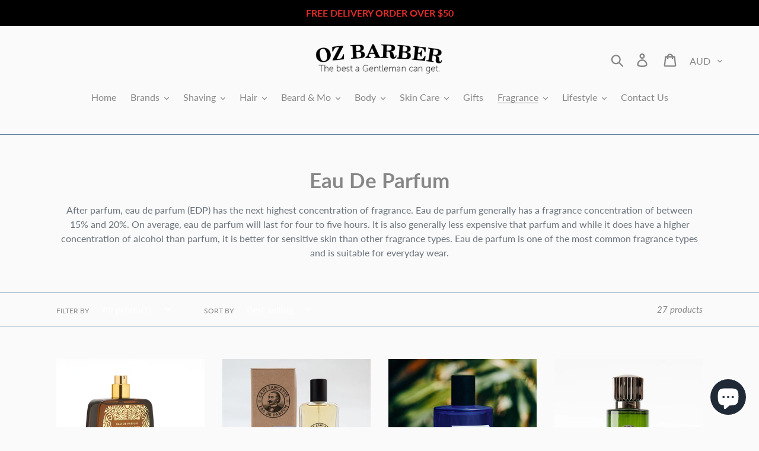

--- FILE ---
content_type: text/html; charset=utf-8
request_url: https://ozbarber.com/collections/eau-de-parfum
body_size: 48168
content:
<!doctype html>
<html class="no-js" lang="en">
<head>
  <meta name="msvalidate.01" content="D2828427FF105923843D593D6E1E6EBB" />
  <!-- Global site tag (gtag.js) - Google Analytics -->
<script async src="https://www.googletagmanager.com/gtag/js?id=UA-119124166-1"></script>
<script>
  window.dataLayer = window.dataLayer || [];
  function gtag(){dataLayer.push(arguments);}
  gtag('js', new Date());

  gtag('config', 'UA-119124166-1');
</script>

  
  <meta charset="utf-8">
  <meta http-equiv="X-UA-Compatible" content="IE=edge,chrome=1">
  <meta name="viewport" content="width=device-width,initial-scale=1">
  <meta name="theme-color" content="#c7a267">
  <link rel="canonical" href="https://ozbarber.com/collections/eau-de-parfum"><!-- "snippets/SEOManager.liquid" was not rendered, the associated app was uninstalled -->


  <!-- /snippets/social-meta-tags.liquid -->




<meta property="og:site_name" content="Ozbarber">
<meta property="og:url" content="https://ozbarber.com/collections/eau-de-parfum">
<meta property="og:title" content="Eau De Parfum">
<meta property="og:type" content="product.group">
<meta property="og:description" content="After parfum, eau de parfum (EDP) has the next highest concentration of fragrance. Eau de parfum generally has a fragrance concentration of between 15% and 20%. On average, eau de parfum will last for four to five hours. It is also generally less expensive that parfum and while it does have a higher concentration of al">





<meta name="twitter:card" content="summary_large_image">
<meta name="twitter:title" content="Eau De Parfum">
<meta name="twitter:description" content="After parfum, eau de parfum (EDP) has the next highest concentration of fragrance. Eau de parfum generally has a fragrance concentration of between 15% and 20%. On average, eau de parfum will last for four to five hours. It is also generally less expensive that parfum and while it does have a higher concentration of al">


  <link href="//ozbarber.com/cdn/shop/t/1/assets/theme.scss.css?v=43057594487985361711762890674" rel="stylesheet" type="text/css" media="all" />

  <script>
    var theme = {
      strings: {
        addToCart: "Add to cart",
        soldOut: "Sold out",
        unavailable: "Unavailable",
        regularPrice: "Regular price",
        sale: "Sale",
        showMore: "Show More",
        showLess: "Show Less",
        addressError: "Error looking up that address",
        addressNoResults: "No results for that address",
        addressQueryLimit: "You have exceeded the Google API usage limit. Consider upgrading to a \u003ca href=\"https:\/\/developers.google.com\/maps\/premium\/usage-limits\"\u003ePremium Plan\u003c\/a\u003e.",
        authError: "There was a problem authenticating your Google Maps account.",
        newWindow: "Opens in a new window.",
        external: "Opens external website.",
        newWindowExternal: "Opens external website in a new window.",
        quantityMinimumMessage: "Quantity must be 1 or more",
        unitPrice: "Unit price",
        unitPriceSeparator: "per",
        oneCartCount: "1 item",
        otherCartCount: "[count] items",
        quantityLabel: "Quantity: [count]"
      },
      moneyFormat: "\u003cspan class=money\u003e${{amount}}\u003c\/span\u003e"
    }

    document.documentElement.className = document.documentElement.className.replace('no-js', 'js');
  </script><script src="//ozbarber.com/cdn/shop/t/1/assets/lazysizes.js?v=94224023136283657951562204771" async="async"></script>
  <script src="//ozbarber.com/cdn/shop/t/1/assets/vendor.js?v=12001839194546984181562204772" defer="defer"></script>
  <script src="//ozbarber.com/cdn/shop/t/1/assets/theme.js?v=107203192688088972491562204772" defer="defer"></script>

  <script>window.performance && window.performance.mark && window.performance.mark('shopify.content_for_header.start');</script><meta name="google-site-verification" content="9PmyNP5PsSrFtxkKmWMb2cqeqtJK3nxVZo45OGTUyqU">
<meta name="facebook-domain-verification" content="3ebwif7ngs7n06r9dgv1btn70pwlt8">
<meta name="facebook-domain-verification" content="dswvj601pf9x99k5czcd03kht9qj6d">
<meta id="shopify-digital-wallet" name="shopify-digital-wallet" content="/10900734048/digital_wallets/dialog">
<meta name="shopify-checkout-api-token" content="30e82bd446bcd3317e635de372c2f7a3">
<meta id="in-context-paypal-metadata" data-shop-id="10900734048" data-venmo-supported="false" data-environment="production" data-locale="en_US" data-paypal-v4="true" data-currency="AUD">
<link rel="alternate" type="application/atom+xml" title="Feed" href="/collections/eau-de-parfum.atom" />
<link rel="next" href="/collections/eau-de-parfum?page=2">
<link rel="alternate" type="application/json+oembed" href="https://ozbarber.com/collections/eau-de-parfum.oembed">
<script async="async" src="/checkouts/internal/preloads.js?locale=en-AU"></script>
<link rel="preconnect" href="https://shop.app" crossorigin="anonymous">
<script async="async" src="https://shop.app/checkouts/internal/preloads.js?locale=en-AU&shop_id=10900734048" crossorigin="anonymous"></script>
<script id="apple-pay-shop-capabilities" type="application/json">{"shopId":10900734048,"countryCode":"AU","currencyCode":"AUD","merchantCapabilities":["supports3DS"],"merchantId":"gid:\/\/shopify\/Shop\/10900734048","merchantName":"Ozbarber","requiredBillingContactFields":["postalAddress","email","phone"],"requiredShippingContactFields":["postalAddress","email","phone"],"shippingType":"shipping","supportedNetworks":["visa","masterCard","amex","jcb"],"total":{"type":"pending","label":"Ozbarber","amount":"1.00"},"shopifyPaymentsEnabled":true,"supportsSubscriptions":true}</script>
<script id="shopify-features" type="application/json">{"accessToken":"30e82bd446bcd3317e635de372c2f7a3","betas":["rich-media-storefront-analytics"],"domain":"ozbarber.com","predictiveSearch":true,"shopId":10900734048,"locale":"en"}</script>
<script>var Shopify = Shopify || {};
Shopify.shop = "ozbarber.myshopify.com";
Shopify.locale = "en";
Shopify.currency = {"active":"AUD","rate":"1.0"};
Shopify.country = "AU";
Shopify.theme = {"name":"Oz Barber Shopify Theme","id":48742203488,"schema_name":"Debut","schema_version":"12.2.1","theme_store_id":796,"role":"main"};
Shopify.theme.handle = "null";
Shopify.theme.style = {"id":null,"handle":null};
Shopify.cdnHost = "ozbarber.com/cdn";
Shopify.routes = Shopify.routes || {};
Shopify.routes.root = "/";</script>
<script type="module">!function(o){(o.Shopify=o.Shopify||{}).modules=!0}(window);</script>
<script>!function(o){function n(){var o=[];function n(){o.push(Array.prototype.slice.apply(arguments))}return n.q=o,n}var t=o.Shopify=o.Shopify||{};t.loadFeatures=n(),t.autoloadFeatures=n()}(window);</script>
<script>
  window.ShopifyPay = window.ShopifyPay || {};
  window.ShopifyPay.apiHost = "shop.app\/pay";
  window.ShopifyPay.redirectState = null;
</script>
<script id="shop-js-analytics" type="application/json">{"pageType":"collection"}</script>
<script defer="defer" async type="module" src="//ozbarber.com/cdn/shopifycloud/shop-js/modules/v2/client.init-shop-cart-sync_BN7fPSNr.en.esm.js"></script>
<script defer="defer" async type="module" src="//ozbarber.com/cdn/shopifycloud/shop-js/modules/v2/chunk.common_Cbph3Kss.esm.js"></script>
<script defer="defer" async type="module" src="//ozbarber.com/cdn/shopifycloud/shop-js/modules/v2/chunk.modal_DKumMAJ1.esm.js"></script>
<script type="module">
  await import("//ozbarber.com/cdn/shopifycloud/shop-js/modules/v2/client.init-shop-cart-sync_BN7fPSNr.en.esm.js");
await import("//ozbarber.com/cdn/shopifycloud/shop-js/modules/v2/chunk.common_Cbph3Kss.esm.js");
await import("//ozbarber.com/cdn/shopifycloud/shop-js/modules/v2/chunk.modal_DKumMAJ1.esm.js");

  window.Shopify.SignInWithShop?.initShopCartSync?.({"fedCMEnabled":true,"windoidEnabled":true});

</script>
<script>
  window.Shopify = window.Shopify || {};
  if (!window.Shopify.featureAssets) window.Shopify.featureAssets = {};
  window.Shopify.featureAssets['shop-js'] = {"shop-cart-sync":["modules/v2/client.shop-cart-sync_CJVUk8Jm.en.esm.js","modules/v2/chunk.common_Cbph3Kss.esm.js","modules/v2/chunk.modal_DKumMAJ1.esm.js"],"init-fed-cm":["modules/v2/client.init-fed-cm_7Fvt41F4.en.esm.js","modules/v2/chunk.common_Cbph3Kss.esm.js","modules/v2/chunk.modal_DKumMAJ1.esm.js"],"init-shop-email-lookup-coordinator":["modules/v2/client.init-shop-email-lookup-coordinator_Cc088_bR.en.esm.js","modules/v2/chunk.common_Cbph3Kss.esm.js","modules/v2/chunk.modal_DKumMAJ1.esm.js"],"init-windoid":["modules/v2/client.init-windoid_hPopwJRj.en.esm.js","modules/v2/chunk.common_Cbph3Kss.esm.js","modules/v2/chunk.modal_DKumMAJ1.esm.js"],"shop-button":["modules/v2/client.shop-button_B0jaPSNF.en.esm.js","modules/v2/chunk.common_Cbph3Kss.esm.js","modules/v2/chunk.modal_DKumMAJ1.esm.js"],"shop-cash-offers":["modules/v2/client.shop-cash-offers_DPIskqss.en.esm.js","modules/v2/chunk.common_Cbph3Kss.esm.js","modules/v2/chunk.modal_DKumMAJ1.esm.js"],"shop-toast-manager":["modules/v2/client.shop-toast-manager_CK7RT69O.en.esm.js","modules/v2/chunk.common_Cbph3Kss.esm.js","modules/v2/chunk.modal_DKumMAJ1.esm.js"],"init-shop-cart-sync":["modules/v2/client.init-shop-cart-sync_BN7fPSNr.en.esm.js","modules/v2/chunk.common_Cbph3Kss.esm.js","modules/v2/chunk.modal_DKumMAJ1.esm.js"],"init-customer-accounts-sign-up":["modules/v2/client.init-customer-accounts-sign-up_CfPf4CXf.en.esm.js","modules/v2/client.shop-login-button_DeIztwXF.en.esm.js","modules/v2/chunk.common_Cbph3Kss.esm.js","modules/v2/chunk.modal_DKumMAJ1.esm.js"],"pay-button":["modules/v2/client.pay-button_CgIwFSYN.en.esm.js","modules/v2/chunk.common_Cbph3Kss.esm.js","modules/v2/chunk.modal_DKumMAJ1.esm.js"],"init-customer-accounts":["modules/v2/client.init-customer-accounts_DQ3x16JI.en.esm.js","modules/v2/client.shop-login-button_DeIztwXF.en.esm.js","modules/v2/chunk.common_Cbph3Kss.esm.js","modules/v2/chunk.modal_DKumMAJ1.esm.js"],"avatar":["modules/v2/client.avatar_BTnouDA3.en.esm.js"],"init-shop-for-new-customer-accounts":["modules/v2/client.init-shop-for-new-customer-accounts_CsZy_esa.en.esm.js","modules/v2/client.shop-login-button_DeIztwXF.en.esm.js","modules/v2/chunk.common_Cbph3Kss.esm.js","modules/v2/chunk.modal_DKumMAJ1.esm.js"],"shop-follow-button":["modules/v2/client.shop-follow-button_BRMJjgGd.en.esm.js","modules/v2/chunk.common_Cbph3Kss.esm.js","modules/v2/chunk.modal_DKumMAJ1.esm.js"],"checkout-modal":["modules/v2/client.checkout-modal_B9Drz_yf.en.esm.js","modules/v2/chunk.common_Cbph3Kss.esm.js","modules/v2/chunk.modal_DKumMAJ1.esm.js"],"shop-login-button":["modules/v2/client.shop-login-button_DeIztwXF.en.esm.js","modules/v2/chunk.common_Cbph3Kss.esm.js","modules/v2/chunk.modal_DKumMAJ1.esm.js"],"lead-capture":["modules/v2/client.lead-capture_DXYzFM3R.en.esm.js","modules/v2/chunk.common_Cbph3Kss.esm.js","modules/v2/chunk.modal_DKumMAJ1.esm.js"],"shop-login":["modules/v2/client.shop-login_CA5pJqmO.en.esm.js","modules/v2/chunk.common_Cbph3Kss.esm.js","modules/v2/chunk.modal_DKumMAJ1.esm.js"],"payment-terms":["modules/v2/client.payment-terms_BxzfvcZJ.en.esm.js","modules/v2/chunk.common_Cbph3Kss.esm.js","modules/v2/chunk.modal_DKumMAJ1.esm.js"]};
</script>
<script>(function() {
  var isLoaded = false;
  function asyncLoad() {
    if (isLoaded) return;
    isLoaded = true;
    var urls = ["https:\/\/sdks.automizely.com\/conversions\/v1\/conversions.js?app_connection_id=05adc5b6d02644a092e06272f669dea9\u0026mapped_org_id=f9168f8a9339a89aedf5dfb336cd9be4_v1\u0026shop=ozbarber.myshopify.com","https:\/\/cdn.recovermycart.com\/scripts\/keepcart\/CartJS.min.js?shop=ozbarber.myshopify.com\u0026shop=ozbarber.myshopify.com","https:\/\/cdn.shopify.com\/s\/files\/1\/0184\/4255\/1360\/files\/quicklink.v2.min.js?v=1619661100\u0026shop=ozbarber.myshopify.com","https:\/\/d3f0kqa8h3si01.cloudfront.net\/scripts\/ozbarber.20221031090550.scripttag.js?shop=ozbarber.myshopify.com","https:\/\/toastibar-cdn.makeprosimp.com\/v1\/published\/68416\/8d56ef81aa934e70948a24fdb6742304\/7794\/app.js?v=1\u0026shop=ozbarber.myshopify.com"];
    for (var i = 0; i < urls.length; i++) {
      var s = document.createElement('script');
      s.type = 'text/javascript';
      s.async = true;
      s.src = urls[i];
      var x = document.getElementsByTagName('script')[0];
      x.parentNode.insertBefore(s, x);
    }
  };
  if(window.attachEvent) {
    window.attachEvent('onload', asyncLoad);
  } else {
    window.addEventListener('load', asyncLoad, false);
  }
})();</script>
<script id="__st">var __st={"a":10900734048,"offset":39600,"reqid":"5f149e02-3913-4b6e-9b71-a417252e2f0f-1769791302","pageurl":"ozbarber.com\/collections\/eau-de-parfum","u":"e24b8207aba7","p":"collection","rtyp":"collection","rid":99488923744};</script>
<script>window.ShopifyPaypalV4VisibilityTracking = true;</script>
<script id="captcha-bootstrap">!function(){'use strict';const t='contact',e='account',n='new_comment',o=[[t,t],['blogs',n],['comments',n],[t,'customer']],c=[[e,'customer_login'],[e,'guest_login'],[e,'recover_customer_password'],[e,'create_customer']],r=t=>t.map((([t,e])=>`form[action*='/${t}']:not([data-nocaptcha='true']) input[name='form_type'][value='${e}']`)).join(','),a=t=>()=>t?[...document.querySelectorAll(t)].map((t=>t.form)):[];function s(){const t=[...o],e=r(t);return a(e)}const i='password',u='form_key',d=['recaptcha-v3-token','g-recaptcha-response','h-captcha-response',i],f=()=>{try{return window.sessionStorage}catch{return}},m='__shopify_v',_=t=>t.elements[u];function p(t,e,n=!1){try{const o=window.sessionStorage,c=JSON.parse(o.getItem(e)),{data:r}=function(t){const{data:e,action:n}=t;return t[m]||n?{data:e,action:n}:{data:t,action:n}}(c);for(const[e,n]of Object.entries(r))t.elements[e]&&(t.elements[e].value=n);n&&o.removeItem(e)}catch(o){console.error('form repopulation failed',{error:o})}}const l='form_type',E='cptcha';function T(t){t.dataset[E]=!0}const w=window,h=w.document,L='Shopify',v='ce_forms',y='captcha';let A=!1;((t,e)=>{const n=(g='f06e6c50-85a8-45c8-87d0-21a2b65856fe',I='https://cdn.shopify.com/shopifycloud/storefront-forms-hcaptcha/ce_storefront_forms_captcha_hcaptcha.v1.5.2.iife.js',D={infoText:'Protected by hCaptcha',privacyText:'Privacy',termsText:'Terms'},(t,e,n)=>{const o=w[L][v],c=o.bindForm;if(c)return c(t,g,e,D).then(n);var r;o.q.push([[t,g,e,D],n]),r=I,A||(h.body.append(Object.assign(h.createElement('script'),{id:'captcha-provider',async:!0,src:r})),A=!0)});var g,I,D;w[L]=w[L]||{},w[L][v]=w[L][v]||{},w[L][v].q=[],w[L][y]=w[L][y]||{},w[L][y].protect=function(t,e){n(t,void 0,e),T(t)},Object.freeze(w[L][y]),function(t,e,n,w,h,L){const[v,y,A,g]=function(t,e,n){const i=e?o:[],u=t?c:[],d=[...i,...u],f=r(d),m=r(i),_=r(d.filter((([t,e])=>n.includes(e))));return[a(f),a(m),a(_),s()]}(w,h,L),I=t=>{const e=t.target;return e instanceof HTMLFormElement?e:e&&e.form},D=t=>v().includes(t);t.addEventListener('submit',(t=>{const e=I(t);if(!e)return;const n=D(e)&&!e.dataset.hcaptchaBound&&!e.dataset.recaptchaBound,o=_(e),c=g().includes(e)&&(!o||!o.value);(n||c)&&t.preventDefault(),c&&!n&&(function(t){try{if(!f())return;!function(t){const e=f();if(!e)return;const n=_(t);if(!n)return;const o=n.value;o&&e.removeItem(o)}(t);const e=Array.from(Array(32),(()=>Math.random().toString(36)[2])).join('');!function(t,e){_(t)||t.append(Object.assign(document.createElement('input'),{type:'hidden',name:u})),t.elements[u].value=e}(t,e),function(t,e){const n=f();if(!n)return;const o=[...t.querySelectorAll(`input[type='${i}']`)].map((({name:t})=>t)),c=[...d,...o],r={};for(const[a,s]of new FormData(t).entries())c.includes(a)||(r[a]=s);n.setItem(e,JSON.stringify({[m]:1,action:t.action,data:r}))}(t,e)}catch(e){console.error('failed to persist form',e)}}(e),e.submit())}));const S=(t,e)=>{t&&!t.dataset[E]&&(n(t,e.some((e=>e===t))),T(t))};for(const o of['focusin','change'])t.addEventListener(o,(t=>{const e=I(t);D(e)&&S(e,y())}));const B=e.get('form_key'),M=e.get(l),P=B&&M;t.addEventListener('DOMContentLoaded',(()=>{const t=y();if(P)for(const e of t)e.elements[l].value===M&&p(e,B);[...new Set([...A(),...v().filter((t=>'true'===t.dataset.shopifyCaptcha))])].forEach((e=>S(e,t)))}))}(h,new URLSearchParams(w.location.search),n,t,e,['guest_login'])})(!0,!0)}();</script>
<script integrity="sha256-4kQ18oKyAcykRKYeNunJcIwy7WH5gtpwJnB7kiuLZ1E=" data-source-attribution="shopify.loadfeatures" defer="defer" src="//ozbarber.com/cdn/shopifycloud/storefront/assets/storefront/load_feature-a0a9edcb.js" crossorigin="anonymous"></script>
<script crossorigin="anonymous" defer="defer" src="//ozbarber.com/cdn/shopifycloud/storefront/assets/shopify_pay/storefront-65b4c6d7.js?v=20250812"></script>
<script data-source-attribution="shopify.dynamic_checkout.dynamic.init">var Shopify=Shopify||{};Shopify.PaymentButton=Shopify.PaymentButton||{isStorefrontPortableWallets:!0,init:function(){window.Shopify.PaymentButton.init=function(){};var t=document.createElement("script");t.src="https://ozbarber.com/cdn/shopifycloud/portable-wallets/latest/portable-wallets.en.js",t.type="module",document.head.appendChild(t)}};
</script>
<script data-source-attribution="shopify.dynamic_checkout.buyer_consent">
  function portableWalletsHideBuyerConsent(e){var t=document.getElementById("shopify-buyer-consent"),n=document.getElementById("shopify-subscription-policy-button");t&&n&&(t.classList.add("hidden"),t.setAttribute("aria-hidden","true"),n.removeEventListener("click",e))}function portableWalletsShowBuyerConsent(e){var t=document.getElementById("shopify-buyer-consent"),n=document.getElementById("shopify-subscription-policy-button");t&&n&&(t.classList.remove("hidden"),t.removeAttribute("aria-hidden"),n.addEventListener("click",e))}window.Shopify?.PaymentButton&&(window.Shopify.PaymentButton.hideBuyerConsent=portableWalletsHideBuyerConsent,window.Shopify.PaymentButton.showBuyerConsent=portableWalletsShowBuyerConsent);
</script>
<script data-source-attribution="shopify.dynamic_checkout.cart.bootstrap">document.addEventListener("DOMContentLoaded",(function(){function t(){return document.querySelector("shopify-accelerated-checkout-cart, shopify-accelerated-checkout")}if(t())Shopify.PaymentButton.init();else{new MutationObserver((function(e,n){t()&&(Shopify.PaymentButton.init(),n.disconnect())})).observe(document.body,{childList:!0,subtree:!0})}}));
</script>
<script id='scb4127' type='text/javascript' async='' src='https://ozbarber.com/cdn/shopifycloud/privacy-banner/storefront-banner.js'></script><link id="shopify-accelerated-checkout-styles" rel="stylesheet" media="screen" href="https://ozbarber.com/cdn/shopifycloud/portable-wallets/latest/accelerated-checkout-backwards-compat.css" crossorigin="anonymous">
<style id="shopify-accelerated-checkout-cart">
        #shopify-buyer-consent {
  margin-top: 1em;
  display: inline-block;
  width: 100%;
}

#shopify-buyer-consent.hidden {
  display: none;
}

#shopify-subscription-policy-button {
  background: none;
  border: none;
  padding: 0;
  text-decoration: underline;
  font-size: inherit;
  cursor: pointer;
}

#shopify-subscription-policy-button::before {
  box-shadow: none;
}

      </style>

<script>window.performance && window.performance.mark && window.performance.mark('shopify.content_for_header.end');</script>

<script>
window.mlvedaShopCurrency = "AUD";
window.shopCurrency = "AUD";
window.supported_currencies = "AUD USD GBP EUR CAD INR JPY";
</script> 
<script src="https://cdn.shopify.com/extensions/e8878072-2f6b-4e89-8082-94b04320908d/inbox-1254/assets/inbox-chat-loader.js" type="text/javascript" defer="defer"></script>
<meta property="og:image" content="https://cdn.shopify.com/s/files/1/0109/0073/4048/files/logo-black-new-1.png?height=628&pad_color=fafafa&v=1613534785&width=1200" />
<meta property="og:image:secure_url" content="https://cdn.shopify.com/s/files/1/0109/0073/4048/files/logo-black-new-1.png?height=628&pad_color=fafafa&v=1613534785&width=1200" />
<meta property="og:image:width" content="1200" />
<meta property="og:image:height" content="628" />
<link href="https://monorail-edge.shopifysvc.com" rel="dns-prefetch">
<script>(function(){if ("sendBeacon" in navigator && "performance" in window) {try {var session_token_from_headers = performance.getEntriesByType('navigation')[0].serverTiming.find(x => x.name == '_s').description;} catch {var session_token_from_headers = undefined;}var session_cookie_matches = document.cookie.match(/_shopify_s=([^;]*)/);var session_token_from_cookie = session_cookie_matches && session_cookie_matches.length === 2 ? session_cookie_matches[1] : "";var session_token = session_token_from_headers || session_token_from_cookie || "";function handle_abandonment_event(e) {var entries = performance.getEntries().filter(function(entry) {return /monorail-edge.shopifysvc.com/.test(entry.name);});if (!window.abandonment_tracked && entries.length === 0) {window.abandonment_tracked = true;var currentMs = Date.now();var navigation_start = performance.timing.navigationStart;var payload = {shop_id: 10900734048,url: window.location.href,navigation_start,duration: currentMs - navigation_start,session_token,page_type: "collection"};window.navigator.sendBeacon("https://monorail-edge.shopifysvc.com/v1/produce", JSON.stringify({schema_id: "online_store_buyer_site_abandonment/1.1",payload: payload,metadata: {event_created_at_ms: currentMs,event_sent_at_ms: currentMs}}));}}window.addEventListener('pagehide', handle_abandonment_event);}}());</script>
<script id="web-pixels-manager-setup">(function e(e,d,r,n,o){if(void 0===o&&(o={}),!Boolean(null===(a=null===(i=window.Shopify)||void 0===i?void 0:i.analytics)||void 0===a?void 0:a.replayQueue)){var i,a;window.Shopify=window.Shopify||{};var t=window.Shopify;t.analytics=t.analytics||{};var s=t.analytics;s.replayQueue=[],s.publish=function(e,d,r){return s.replayQueue.push([e,d,r]),!0};try{self.performance.mark("wpm:start")}catch(e){}var l=function(){var e={modern:/Edge?\/(1{2}[4-9]|1[2-9]\d|[2-9]\d{2}|\d{4,})\.\d+(\.\d+|)|Firefox\/(1{2}[4-9]|1[2-9]\d|[2-9]\d{2}|\d{4,})\.\d+(\.\d+|)|Chrom(ium|e)\/(9{2}|\d{3,})\.\d+(\.\d+|)|(Maci|X1{2}).+ Version\/(15\.\d+|(1[6-9]|[2-9]\d|\d{3,})\.\d+)([,.]\d+|)( \(\w+\)|)( Mobile\/\w+|) Safari\/|Chrome.+OPR\/(9{2}|\d{3,})\.\d+\.\d+|(CPU[ +]OS|iPhone[ +]OS|CPU[ +]iPhone|CPU IPhone OS|CPU iPad OS)[ +]+(15[._]\d+|(1[6-9]|[2-9]\d|\d{3,})[._]\d+)([._]\d+|)|Android:?[ /-](13[3-9]|1[4-9]\d|[2-9]\d{2}|\d{4,})(\.\d+|)(\.\d+|)|Android.+Firefox\/(13[5-9]|1[4-9]\d|[2-9]\d{2}|\d{4,})\.\d+(\.\d+|)|Android.+Chrom(ium|e)\/(13[3-9]|1[4-9]\d|[2-9]\d{2}|\d{4,})\.\d+(\.\d+|)|SamsungBrowser\/([2-9]\d|\d{3,})\.\d+/,legacy:/Edge?\/(1[6-9]|[2-9]\d|\d{3,})\.\d+(\.\d+|)|Firefox\/(5[4-9]|[6-9]\d|\d{3,})\.\d+(\.\d+|)|Chrom(ium|e)\/(5[1-9]|[6-9]\d|\d{3,})\.\d+(\.\d+|)([\d.]+$|.*Safari\/(?![\d.]+ Edge\/[\d.]+$))|(Maci|X1{2}).+ Version\/(10\.\d+|(1[1-9]|[2-9]\d|\d{3,})\.\d+)([,.]\d+|)( \(\w+\)|)( Mobile\/\w+|) Safari\/|Chrome.+OPR\/(3[89]|[4-9]\d|\d{3,})\.\d+\.\d+|(CPU[ +]OS|iPhone[ +]OS|CPU[ +]iPhone|CPU IPhone OS|CPU iPad OS)[ +]+(10[._]\d+|(1[1-9]|[2-9]\d|\d{3,})[._]\d+)([._]\d+|)|Android:?[ /-](13[3-9]|1[4-9]\d|[2-9]\d{2}|\d{4,})(\.\d+|)(\.\d+|)|Mobile Safari.+OPR\/([89]\d|\d{3,})\.\d+\.\d+|Android.+Firefox\/(13[5-9]|1[4-9]\d|[2-9]\d{2}|\d{4,})\.\d+(\.\d+|)|Android.+Chrom(ium|e)\/(13[3-9]|1[4-9]\d|[2-9]\d{2}|\d{4,})\.\d+(\.\d+|)|Android.+(UC? ?Browser|UCWEB|U3)[ /]?(15\.([5-9]|\d{2,})|(1[6-9]|[2-9]\d|\d{3,})\.\d+)\.\d+|SamsungBrowser\/(5\.\d+|([6-9]|\d{2,})\.\d+)|Android.+MQ{2}Browser\/(14(\.(9|\d{2,})|)|(1[5-9]|[2-9]\d|\d{3,})(\.\d+|))(\.\d+|)|K[Aa][Ii]OS\/(3\.\d+|([4-9]|\d{2,})\.\d+)(\.\d+|)/},d=e.modern,r=e.legacy,n=navigator.userAgent;return n.match(d)?"modern":n.match(r)?"legacy":"unknown"}(),u="modern"===l?"modern":"legacy",c=(null!=n?n:{modern:"",legacy:""})[u],f=function(e){return[e.baseUrl,"/wpm","/b",e.hashVersion,"modern"===e.buildTarget?"m":"l",".js"].join("")}({baseUrl:d,hashVersion:r,buildTarget:u}),m=function(e){var d=e.version,r=e.bundleTarget,n=e.surface,o=e.pageUrl,i=e.monorailEndpoint;return{emit:function(e){var a=e.status,t=e.errorMsg,s=(new Date).getTime(),l=JSON.stringify({metadata:{event_sent_at_ms:s},events:[{schema_id:"web_pixels_manager_load/3.1",payload:{version:d,bundle_target:r,page_url:o,status:a,surface:n,error_msg:t},metadata:{event_created_at_ms:s}}]});if(!i)return console&&console.warn&&console.warn("[Web Pixels Manager] No Monorail endpoint provided, skipping logging."),!1;try{return self.navigator.sendBeacon.bind(self.navigator)(i,l)}catch(e){}var u=new XMLHttpRequest;try{return u.open("POST",i,!0),u.setRequestHeader("Content-Type","text/plain"),u.send(l),!0}catch(e){return console&&console.warn&&console.warn("[Web Pixels Manager] Got an unhandled error while logging to Monorail."),!1}}}}({version:r,bundleTarget:l,surface:e.surface,pageUrl:self.location.href,monorailEndpoint:e.monorailEndpoint});try{o.browserTarget=l,function(e){var d=e.src,r=e.async,n=void 0===r||r,o=e.onload,i=e.onerror,a=e.sri,t=e.scriptDataAttributes,s=void 0===t?{}:t,l=document.createElement("script"),u=document.querySelector("head"),c=document.querySelector("body");if(l.async=n,l.src=d,a&&(l.integrity=a,l.crossOrigin="anonymous"),s)for(var f in s)if(Object.prototype.hasOwnProperty.call(s,f))try{l.dataset[f]=s[f]}catch(e){}if(o&&l.addEventListener("load",o),i&&l.addEventListener("error",i),u)u.appendChild(l);else{if(!c)throw new Error("Did not find a head or body element to append the script");c.appendChild(l)}}({src:f,async:!0,onload:function(){if(!function(){var e,d;return Boolean(null===(d=null===(e=window.Shopify)||void 0===e?void 0:e.analytics)||void 0===d?void 0:d.initialized)}()){var d=window.webPixelsManager.init(e)||void 0;if(d){var r=window.Shopify.analytics;r.replayQueue.forEach((function(e){var r=e[0],n=e[1],o=e[2];d.publishCustomEvent(r,n,o)})),r.replayQueue=[],r.publish=d.publishCustomEvent,r.visitor=d.visitor,r.initialized=!0}}},onerror:function(){return m.emit({status:"failed",errorMsg:"".concat(f," has failed to load")})},sri:function(e){var d=/^sha384-[A-Za-z0-9+/=]+$/;return"string"==typeof e&&d.test(e)}(c)?c:"",scriptDataAttributes:o}),m.emit({status:"loading"})}catch(e){m.emit({status:"failed",errorMsg:(null==e?void 0:e.message)||"Unknown error"})}}})({shopId: 10900734048,storefrontBaseUrl: "https://ozbarber.com",extensionsBaseUrl: "https://extensions.shopifycdn.com/cdn/shopifycloud/web-pixels-manager",monorailEndpoint: "https://monorail-edge.shopifysvc.com/unstable/produce_batch",surface: "storefront-renderer",enabledBetaFlags: ["2dca8a86"],webPixelsConfigList: [{"id":"929562870","configuration":"{\"hashed_organization_id\":\"f9168f8a9339a89aedf5dfb336cd9be4_v1\",\"app_key\":\"ozbarber\",\"allow_collect_personal_data\":\"true\"}","eventPayloadVersion":"v1","runtimeContext":"STRICT","scriptVersion":"6f6660f15c595d517f203f6e1abcb171","type":"APP","apiClientId":2814809,"privacyPurposes":["ANALYTICS","MARKETING","SALE_OF_DATA"],"dataSharingAdjustments":{"protectedCustomerApprovalScopes":["read_customer_address","read_customer_email","read_customer_name","read_customer_personal_data","read_customer_phone"]}},{"id":"568819958","configuration":"{\"config\":\"{\\\"google_tag_ids\\\":[\\\"G-2PEQN360GW\\\",\\\"GT-5N2BNHV\\\",\\\"AW-802260880\\\"],\\\"target_country\\\":\\\"ZZ\\\",\\\"gtag_events\\\":[{\\\"type\\\":\\\"begin_checkout\\\",\\\"action_label\\\":[\\\"G-2PEQN360GW\\\",\\\"AW-802260880\\\",\\\"G-8KNBP1HY0Q\\\"]},{\\\"type\\\":\\\"search\\\",\\\"action_label\\\":[\\\"G-2PEQN360GW\\\",\\\"AW-802260880\\\",\\\"G-8KNBP1HY0Q\\\"]},{\\\"type\\\":\\\"view_item\\\",\\\"action_label\\\":[\\\"G-2PEQN360GW\\\",\\\"MC-GLRRY0WCQE\\\",\\\"AW-802260880\\\",\\\"G-8KNBP1HY0Q\\\"]},{\\\"type\\\":\\\"purchase\\\",\\\"action_label\\\":[\\\"G-2PEQN360GW\\\",\\\"MC-GLRRY0WCQE\\\",\\\"AW-802260880\\\",\\\"G-8KNBP1HY0Q\\\"]},{\\\"type\\\":\\\"page_view\\\",\\\"action_label\\\":[\\\"G-2PEQN360GW\\\",\\\"MC-GLRRY0WCQE\\\",\\\"AW-802260880\\\",\\\"G-8KNBP1HY0Q\\\"]},{\\\"type\\\":\\\"add_payment_info\\\",\\\"action_label\\\":[\\\"G-2PEQN360GW\\\",\\\"AW-802260880\\\",\\\"G-8KNBP1HY0Q\\\"]},{\\\"type\\\":\\\"add_to_cart\\\",\\\"action_label\\\":[\\\"G-2PEQN360GW\\\",\\\"AW-802260880\\\",\\\"G-8KNBP1HY0Q\\\"]}],\\\"enable_monitoring_mode\\\":false}\"}","eventPayloadVersion":"v1","runtimeContext":"OPEN","scriptVersion":"b2a88bafab3e21179ed38636efcd8a93","type":"APP","apiClientId":1780363,"privacyPurposes":[],"dataSharingAdjustments":{"protectedCustomerApprovalScopes":[]}},{"id":"229802230","configuration":"{\"pixel_id\":\"253304572049119\",\"pixel_type\":\"facebook_pixel\",\"metaapp_system_user_token\":\"-\"}","eventPayloadVersion":"v1","runtimeContext":"OPEN","scriptVersion":"ca16bc87fe92b6042fbaa3acc2fbdaa6","type":"APP","apiClientId":2329312,"privacyPurposes":["ANALYTICS","MARKETING","SALE_OF_DATA"],"dataSharingAdjustments":{"protectedCustomerApprovalScopes":["read_customer_address","read_customer_email","read_customer_name","read_customer_personal_data","read_customer_phone"]}},{"id":"85229814","eventPayloadVersion":"v1","runtimeContext":"LAX","scriptVersion":"1","type":"CUSTOM","privacyPurposes":["ANALYTICS"],"name":"Google Analytics tag (migrated)"},{"id":"shopify-app-pixel","configuration":"{}","eventPayloadVersion":"v1","runtimeContext":"STRICT","scriptVersion":"0450","apiClientId":"shopify-pixel","type":"APP","privacyPurposes":["ANALYTICS","MARKETING"]},{"id":"shopify-custom-pixel","eventPayloadVersion":"v1","runtimeContext":"LAX","scriptVersion":"0450","apiClientId":"shopify-pixel","type":"CUSTOM","privacyPurposes":["ANALYTICS","MARKETING"]}],isMerchantRequest: false,initData: {"shop":{"name":"Ozbarber","paymentSettings":{"currencyCode":"AUD"},"myshopifyDomain":"ozbarber.myshopify.com","countryCode":"AU","storefrontUrl":"https:\/\/ozbarber.com"},"customer":null,"cart":null,"checkout":null,"productVariants":[],"purchasingCompany":null},},"https://ozbarber.com/cdn","1d2a099fw23dfb22ep557258f5m7a2edbae",{"modern":"","legacy":""},{"shopId":"10900734048","storefrontBaseUrl":"https:\/\/ozbarber.com","extensionBaseUrl":"https:\/\/extensions.shopifycdn.com\/cdn\/shopifycloud\/web-pixels-manager","surface":"storefront-renderer","enabledBetaFlags":"[\"2dca8a86\"]","isMerchantRequest":"false","hashVersion":"1d2a099fw23dfb22ep557258f5m7a2edbae","publish":"custom","events":"[[\"page_viewed\",{}],[\"collection_viewed\",{\"collection\":{\"id\":\"99488923744\",\"title\":\"Eau De Parfum\",\"productVariants\":[{\"price\":{\"amount\":175.0,\"currencyCode\":\"AUD\"},\"product\":{\"title\":\"Captain Fawcett's Booze \u0026 Baccy Eau De Parfum 50ml\",\"vendor\":\"Captain Fawcett's\",\"id\":\"2249149513824\",\"untranslatedTitle\":\"Captain Fawcett's Booze \u0026 Baccy Eau De Parfum 50ml\",\"url\":\"\/products\/captain-fawcetts-booze-and-baccy-eau-de-parfum-by-ricki-hall-50ml\",\"type\":\"Eau De Parfum\"},\"id\":\"20012531777632\",\"image\":{\"src\":\"\/\/ozbarber.com\/cdn\/shop\/products\/cf-bbedp-01.jpg?v=1600039802\"},\"sku\":\"\",\"title\":\"Default Title\",\"untranslatedTitle\":\"Default Title\"},{\"price\":{\"amount\":135.0,\"currencyCode\":\"AUD\"},\"product\":{\"title\":\"Captain Fawcett's eau De Parfum Original 50ml\",\"vendor\":\"Captain Fawcett's\",\"id\":\"2249164882016\",\"untranslatedTitle\":\"Captain Fawcett's eau De Parfum Original 50ml\",\"url\":\"\/products\/captain-fawcetts-eau-de-parfum-original-50ml\",\"type\":\"Eau De Parfum\"},\"id\":\"20012643450976\",\"image\":{\"src\":\"\/\/ozbarber.com\/cdn\/shop\/products\/Captain_Fawcett_EDP_Black_Cap_low_res-1_large_2b470f20-1111-4efd-a4a2-1f9ba8f361ff.jpg?v=1600039803\"},\"sku\":\"\",\"title\":\"Default Title\",\"untranslatedTitle\":\"Default Title\"},{\"price\":{\"amount\":165.0,\"currencyCode\":\"AUD\"},\"product\":{\"title\":\"Baxter of California Pacific Cannabis Eau De Parfum\",\"vendor\":\"Baxter Of California\",\"id\":\"4591008415840\",\"untranslatedTitle\":\"Baxter of California Pacific Cannabis Eau De Parfum\",\"url\":\"\/products\/baxter-of-california-pacific-cannabis-eau-de-parfum\",\"type\":\"Eau De Parfum\"},\"id\":\"32131662577760\",\"image\":{\"src\":\"\/\/ozbarber.com\/cdn\/shop\/products\/CANNABIS_PDP_IMAGE_1_600x600_e804f256-5e1c-4969-b5b2-6ad63c7af24f.jpg?v=1587835414\"},\"sku\":\"\",\"title\":\"Default Title\",\"untranslatedTitle\":\"Default Title\"},{\"price\":{\"amount\":169.0,\"currencyCode\":\"AUD\"},\"product\":{\"title\":\"Captain Fawcett’s Triumphant Eau De Parfum By Rufus Hound\",\"vendor\":\"Captain Fawcett's\",\"id\":\"4387089121376\",\"untranslatedTitle\":\"Captain Fawcett’s Triumphant Eau De Parfum By Rufus Hound\",\"url\":\"\/products\/captain-fawcetts-triumphant-eau-de-parfum-by-rufus-hound\",\"type\":\"Fragrance\"},\"id\":\"31391828476000\",\"image\":{\"src\":\"\/\/ozbarber.com\/cdn\/shop\/products\/www.captainfawcett.com_triumphant_edp_low_res-9490-950x950.jpg?v=1575134517\"},\"sku\":\"\",\"title\":\"Default Title\",\"untranslatedTitle\":\"Default Title\"},{\"price\":{\"amount\":169.0,\"currencyCode\":\"AUD\"},\"product\":{\"title\":\"Captain Fawcett’s Barberism Eau De Parfume by Sid Sottung\",\"vendor\":\"Captain Fawcett's\",\"id\":\"4434818957408\",\"untranslatedTitle\":\"Captain Fawcett’s Barberism Eau De Parfume by Sid Sottung\",\"url\":\"\/products\/captain-fawcetts-barberism-eau-de-parfum-by-sid-sottung\",\"type\":\"Fragrance\"},\"id\":\"31570288214112\",\"image\":{\"src\":\"\/\/ozbarber.com\/cdn\/shop\/products\/Image_2.jpg?v=1576948875\"},\"sku\":\"\",\"title\":\"Default Title\",\"untranslatedTitle\":\"Default Title\"},{\"price\":{\"amount\":70.0,\"currencyCode\":\"AUD\"},\"product\":{\"title\":\"Milkman Men's Fragrance (King of Wood)\",\"vendor\":\"Milkman\",\"id\":\"7978189226230\",\"untranslatedTitle\":\"Milkman Men's Fragrance (King of Wood)\",\"url\":\"\/products\/milkman-mens-fragrance-king-of-wood\",\"type\":\"Fragrance\"},\"id\":\"44933467734262\",\"image\":{\"src\":\"\/\/ozbarber.com\/cdn\/shop\/products\/fragrance-milkman-men-s-fragrance-king-of-wood-30ml-38793222455517.webp?v=1677549259\"},\"sku\":\"\",\"title\":\"Default Title\",\"untranslatedTitle\":\"Default Title\"},{\"price\":{\"amount\":170.0,\"currencyCode\":\"AUD\"},\"product\":{\"title\":\"Captain Fawcett Eau De Parfum Maharajah - 50ml\",\"vendor\":\"Captain Fawcett's\",\"id\":\"7638197207286\",\"untranslatedTitle\":\"Captain Fawcett Eau De Parfum Maharajah - 50ml\",\"url\":\"\/products\/captain-fawcett-eau-de-parfum-maharajah-50ml\",\"type\":\"Fragrance\"},\"id\":\"43074763849974\",\"image\":{\"src\":\"\/\/ozbarber.com\/cdn\/shop\/products\/www.captainfawcett.com_maharajah_edp-3222.webp?v=1649318767\"},\"sku\":\"\",\"title\":\"Default Title\",\"untranslatedTitle\":\"Default Title\"},{\"price\":{\"amount\":70.0,\"currencyCode\":\"AUD\"},\"product\":{\"title\":\"Milkman Men's Fragrance Sandalorian\",\"vendor\":\"Milkman\",\"id\":\"8940306628854\",\"untranslatedTitle\":\"Milkman Men's Fragrance Sandalorian\",\"url\":\"\/products\/mens-fragrance-sandalorian\",\"type\":\"Fragrance\"},\"id\":\"47649377353974\",\"image\":{\"src\":\"\/\/ozbarber.com\/cdn\/shop\/files\/sandalorian-fragrance-for-men-02-850p.webp?v=1735937807\"},\"sku\":\"\",\"title\":\"Default Title\",\"untranslatedTitle\":\"Default Title\"},{\"price\":{\"amount\":170.0,\"currencyCode\":\"AUD\"},\"product\":{\"title\":\"Captain Fawcett's Nebula Eau De Parfum 50ml\",\"vendor\":\"Captain Fawcett's\",\"id\":\"8827208106230\",\"untranslatedTitle\":\"Captain Fawcett's Nebula Eau De Parfum 50ml\",\"url\":\"\/products\/captain-fawcetts-nebula-eau-de-parfum\",\"type\":\"Fragrance\"},\"id\":\"47194909540598\",\"image\":{\"src\":\"\/\/ozbarber.com\/cdn\/shop\/files\/www.captainfawcett.com_Nebula_EDP-5948_0242e535-fe19-428a-98eb-d26a2e358729.webp?v=1725344761\"},\"sku\":\"\",\"title\":\"Default Title\",\"untranslatedTitle\":\"Default Title\"},{\"price\":{\"amount\":98.0,\"currencyCode\":\"AUD\"},\"product\":{\"title\":\"18.21 Man Made Absolute Mahogany Spirits Perfume\",\"vendor\":\"18.21 Man Made\",\"id\":\"8608860766454\",\"untranslatedTitle\":\"18.21 Man Made Absolute Mahogany Spirits Perfume\",\"url\":\"\/products\/18-21-man-made-absolute-mahogany-spirits-perfume\",\"type\":\"Eau De Parfum\"},\"id\":\"46627575038198\",\"image\":{\"src\":\"\/\/ozbarber.com\/cdn\/shop\/files\/Absolute-Mahogany-Spirits-100ML-2.jpg?v=1715847900\"},\"sku\":\"\",\"title\":\"Default Title\",\"untranslatedTitle\":\"Default Title\"},{\"price\":{\"amount\":98.0,\"currencyCode\":\"AUD\"},\"product\":{\"title\":\"18.21 Man Made Noble Oud Spirits Cologne\",\"vendor\":\"18.21 Man Made\",\"id\":\"8608850542838\",\"untranslatedTitle\":\"18.21 Man Made Noble Oud Spirits Cologne\",\"url\":\"\/products\/18-21-man-made-noble-oud-spirits-cologne\",\"type\":\"Eau De Parfum\"},\"id\":\"46627561930998\",\"image\":{\"src\":\"\/\/ozbarber.com\/cdn\/shop\/files\/1821-NobleOudSpirits_AmazonImages-04_800x_0730066c-1d0d-40b5-8499-f54331ccdd33.webp?v=1715847562\"},\"sku\":\"\",\"title\":\"Default Title\",\"untranslatedTitle\":\"Default Title\"},{\"price\":{\"amount\":145.0,\"currencyCode\":\"AUD\"},\"product\":{\"title\":\"Saponificio Varesino Cubebe Eau de Parfum 100ml\",\"vendor\":\"Saponificio Varesino\",\"id\":\"9036310282486\",\"untranslatedTitle\":\"Saponificio Varesino Cubebe Eau de Parfum 100ml\",\"url\":\"\/products\/saponificio-varesino-cubebe-eau-de-parfum-100ml\",\"type\":\"Fragrance\"},\"id\":\"48273056530678\",\"image\":{\"src\":\"\/\/ozbarber.com\/cdn\/shop\/files\/Cubebe-EDP-2025-closecap-WEB.jpg?v=1747781408\"},\"sku\":\"R0118\",\"title\":\"Default Title\",\"untranslatedTitle\":\"Default Title\"},{\"price\":{\"amount\":170.0,\"currencyCode\":\"AUD\"},\"product\":{\"title\":\"Captain Fawcett's Alessandro Manfredini Eau De Parfum - 50ml\",\"vendor\":\"Captain Fawcett's\",\"id\":\"7014162727072\",\"untranslatedTitle\":\"Captain Fawcett's Alessandro Manfredini Eau De Parfum - 50ml\",\"url\":\"\/products\/captain-fawcetts-alessandro-manfredini-eau-de-parfum-50ml\",\"type\":\"Fragrance\"},\"id\":\"41020420292768\",\"image\":{\"src\":\"\/\/ozbarber.com\/cdn\/shop\/products\/AlessandroMandrediniParfum1.jpg?v=1632391853\"},\"sku\":\"\",\"title\":\"Default Title\",\"untranslatedTitle\":\"Default Title\"},{\"price\":{\"amount\":79.0,\"currencyCode\":\"AUD\"},\"product\":{\"title\":\"Rex Supply Co 1977 Old World Eau De Parfum 30ml\",\"vendor\":\"Rex Supply Co\",\"id\":\"9229991969014\",\"untranslatedTitle\":\"Rex Supply Co 1977 Old World Eau De Parfum 30ml\",\"url\":\"\/products\/rex-supply-co-1977-old-world-eau-de-parfum\",\"type\":\"Fragrance\"},\"id\":\"49749503082742\",\"image\":{\"src\":\"\/\/ozbarber.com\/cdn\/shop\/files\/03afb310-e1a8-41b3-9352-e40db5879f9e__21110.webp?v=1764887900\"},\"sku\":null,\"title\":\"Default Title\",\"untranslatedTitle\":\"Default Title\"},{\"price\":{\"amount\":79.0,\"currencyCode\":\"AUD\"},\"product\":{\"title\":\"Rex Supply Co 1955 Old World Eau De Parfum 30ml\",\"vendor\":\"Rex Supply Co\",\"id\":\"9229988921590\",\"untranslatedTitle\":\"Rex Supply Co 1955 Old World Eau De Parfum 30ml\",\"url\":\"\/products\/rex-supply-co-1955-old-world-eau-de-parfum-30ml\",\"type\":\"Fragrance\"},\"id\":\"49749312766198\",\"image\":{\"src\":\"\/\/ozbarber.com\/cdn\/shop\/files\/images_4.jpg?v=1764887679\"},\"sku\":null,\"title\":\"Default Title\",\"untranslatedTitle\":\"Default Title\"},{\"price\":{\"amount\":79.0,\"currencyCode\":\"AUD\"},\"product\":{\"title\":\"Rex Supply Co 1966 Old World Eau De Parfum 30ml\",\"vendor\":\"Rex Supply Co\",\"id\":\"9229986267382\",\"untranslatedTitle\":\"Rex Supply Co 1966 Old World Eau De Parfum 30ml\",\"url\":\"\/products\/rex-supply-co-1966-old-world-eau-de-parfum-30ml\",\"type\":\"Fragrance\"},\"id\":\"49749133525238\",\"image\":{\"src\":\"\/\/ozbarber.com\/cdn\/shop\/files\/fc6dc1cf-ec4b-421b-8c17-34a3520e07f1__92688.webp?v=1764887519\"},\"sku\":null,\"title\":\"Default Title\",\"untranslatedTitle\":\"Default Title\"},{\"price\":{\"amount\":79.0,\"currencyCode\":\"AUD\"},\"product\":{\"title\":\"Rex Supply Co 1988 Old World Eu De Parfum 30ml\",\"vendor\":\"Rex Supply Co\",\"id\":\"9229964050678\",\"untranslatedTitle\":\"Rex Supply Co 1988 Old World Eu De Parfum 30ml\",\"url\":\"\/products\/rex-supply-co-1988-old-world-eu-de-parfum-30ml\",\"type\":\"Fragrance\"},\"id\":\"49747349373174\",\"image\":{\"src\":\"\/\/ozbarber.com\/cdn\/shop\/files\/images_3.jpg?v=1764885854\"},\"sku\":null,\"title\":\"Default Title\",\"untranslatedTitle\":\"Default Title\"},{\"price\":{\"amount\":79.0,\"currencyCode\":\"AUD\"},\"product\":{\"title\":\"Rex Supply Co 1944 Old World Eu De Parfum 30ml\",\"vendor\":\"Rex Supply Co\",\"id\":\"9229960610038\",\"untranslatedTitle\":\"Rex Supply Co 1944 Old World Eu De Parfum 30ml\",\"url\":\"\/products\/rex-supply-co-1944-old-world-eu-de-parfum\",\"type\":\"Fragrance\"},\"id\":\"49747046990070\",\"image\":{\"src\":\"\/\/ozbarber.com\/cdn\/shop\/files\/IMG_8688.webp?v=1764885586\"},\"sku\":null,\"title\":\"Default Title\",\"untranslatedTitle\":\"Default Title\"},{\"price\":{\"amount\":145.0,\"currencyCode\":\"AUD\"},\"product\":{\"title\":\"Saponificio Varesino Morado Eau de Parfum 100ml\",\"vendor\":\"Saponificio Varesino\",\"id\":\"9036310511862\",\"untranslatedTitle\":\"Saponificio Varesino Morado Eau de Parfum 100ml\",\"url\":\"\/products\/saponificio-varesino-morado-eau-de-parfum-100ml\",\"type\":\"Fragrance\"},\"id\":\"48273057382646\",\"image\":{\"src\":\"\/\/ozbarber.com\/cdn\/shop\/files\/Morado-EDP-2025-opencap-WEB.jpg?v=1747781820\"},\"sku\":\"R0172\",\"title\":\"Default Title\",\"untranslatedTitle\":\"Default Title\"},{\"price\":{\"amount\":145.0,\"currencyCode\":\"AUD\"},\"product\":{\"title\":\"Saponificio Varesino Argania Eau de Parfum 100ml\",\"vendor\":\"Saponificio Varesino\",\"id\":\"9036310380790\",\"untranslatedTitle\":\"Saponificio Varesino Argania Eau de Parfum 100ml\",\"url\":\"\/products\/saponificio-varesino-argania-eau-de-parfum-100ml\",\"type\":\"Fragrance\"},\"id\":\"48273056989430\",\"image\":{\"src\":\"\/\/ozbarber.com\/cdn\/shop\/files\/Argania-EDP-2025-opencap-WEB.jpg?v=1747781618\"},\"sku\":\"R0185\",\"title\":\"Default Title\",\"untranslatedTitle\":\"Default Title\"}]}}]]"});</script><script>
  window.ShopifyAnalytics = window.ShopifyAnalytics || {};
  window.ShopifyAnalytics.meta = window.ShopifyAnalytics.meta || {};
  window.ShopifyAnalytics.meta.currency = 'AUD';
  var meta = {"products":[{"id":2249149513824,"gid":"gid:\/\/shopify\/Product\/2249149513824","vendor":"Captain Fawcett's","type":"Eau De Parfum","handle":"captain-fawcetts-booze-and-baccy-eau-de-parfum-by-ricki-hall-50ml","variants":[{"id":20012531777632,"price":17500,"name":"Captain Fawcett's Booze \u0026 Baccy Eau De Parfum 50ml","public_title":null,"sku":""}],"remote":false},{"id":2249164882016,"gid":"gid:\/\/shopify\/Product\/2249164882016","vendor":"Captain Fawcett's","type":"Eau De Parfum","handle":"captain-fawcetts-eau-de-parfum-original-50ml","variants":[{"id":20012643450976,"price":13500,"name":"Captain Fawcett's eau De Parfum Original 50ml","public_title":null,"sku":""}],"remote":false},{"id":4591008415840,"gid":"gid:\/\/shopify\/Product\/4591008415840","vendor":"Baxter Of California","type":"Eau De Parfum","handle":"baxter-of-california-pacific-cannabis-eau-de-parfum","variants":[{"id":32131662577760,"price":16500,"name":"Baxter of California Pacific Cannabis Eau De Parfum","public_title":null,"sku":""}],"remote":false},{"id":4387089121376,"gid":"gid:\/\/shopify\/Product\/4387089121376","vendor":"Captain Fawcett's","type":"Fragrance","handle":"captain-fawcetts-triumphant-eau-de-parfum-by-rufus-hound","variants":[{"id":31391828476000,"price":16900,"name":"Captain Fawcett’s Triumphant Eau De Parfum By Rufus Hound","public_title":null,"sku":""}],"remote":false},{"id":4434818957408,"gid":"gid:\/\/shopify\/Product\/4434818957408","vendor":"Captain Fawcett's","type":"Fragrance","handle":"captain-fawcetts-barberism-eau-de-parfum-by-sid-sottung","variants":[{"id":31570288214112,"price":16900,"name":"Captain Fawcett’s Barberism Eau De Parfume by Sid Sottung","public_title":null,"sku":""}],"remote":false},{"id":7978189226230,"gid":"gid:\/\/shopify\/Product\/7978189226230","vendor":"Milkman","type":"Fragrance","handle":"milkman-mens-fragrance-king-of-wood","variants":[{"id":44933467734262,"price":7000,"name":"Milkman Men's Fragrance (King of Wood)","public_title":null,"sku":""}],"remote":false},{"id":7638197207286,"gid":"gid:\/\/shopify\/Product\/7638197207286","vendor":"Captain Fawcett's","type":"Fragrance","handle":"captain-fawcett-eau-de-parfum-maharajah-50ml","variants":[{"id":43074763849974,"price":17000,"name":"Captain Fawcett Eau De Parfum Maharajah - 50ml","public_title":null,"sku":""}],"remote":false},{"id":8940306628854,"gid":"gid:\/\/shopify\/Product\/8940306628854","vendor":"Milkman","type":"Fragrance","handle":"mens-fragrance-sandalorian","variants":[{"id":47649377353974,"price":7000,"name":"Milkman Men's Fragrance Sandalorian","public_title":null,"sku":""}],"remote":false},{"id":8827208106230,"gid":"gid:\/\/shopify\/Product\/8827208106230","vendor":"Captain Fawcett's","type":"Fragrance","handle":"captain-fawcetts-nebula-eau-de-parfum","variants":[{"id":47194909540598,"price":17000,"name":"Captain Fawcett's Nebula Eau De Parfum 50ml","public_title":null,"sku":""}],"remote":false},{"id":8608860766454,"gid":"gid:\/\/shopify\/Product\/8608860766454","vendor":"18.21 Man Made","type":"Eau De Parfum","handle":"18-21-man-made-absolute-mahogany-spirits-perfume","variants":[{"id":46627575038198,"price":9800,"name":"18.21 Man Made Absolute Mahogany Spirits Perfume","public_title":null,"sku":""}],"remote":false},{"id":8608850542838,"gid":"gid:\/\/shopify\/Product\/8608850542838","vendor":"18.21 Man Made","type":"Eau De Parfum","handle":"18-21-man-made-noble-oud-spirits-cologne","variants":[{"id":46627561930998,"price":9800,"name":"18.21 Man Made Noble Oud Spirits Cologne","public_title":null,"sku":""}],"remote":false},{"id":9036310282486,"gid":"gid:\/\/shopify\/Product\/9036310282486","vendor":"Saponificio Varesino","type":"Fragrance","handle":"saponificio-varesino-cubebe-eau-de-parfum-100ml","variants":[{"id":48273056530678,"price":14500,"name":"Saponificio Varesino Cubebe Eau de Parfum 100ml","public_title":null,"sku":"R0118"}],"remote":false},{"id":7014162727072,"gid":"gid:\/\/shopify\/Product\/7014162727072","vendor":"Captain Fawcett's","type":"Fragrance","handle":"captain-fawcetts-alessandro-manfredini-eau-de-parfum-50ml","variants":[{"id":41020420292768,"price":17000,"name":"Captain Fawcett's Alessandro Manfredini Eau De Parfum - 50ml","public_title":null,"sku":""}],"remote":false},{"id":9229991969014,"gid":"gid:\/\/shopify\/Product\/9229991969014","vendor":"Rex Supply Co","type":"Fragrance","handle":"rex-supply-co-1977-old-world-eau-de-parfum","variants":[{"id":49749503082742,"price":7900,"name":"Rex Supply Co 1977 Old World Eau De Parfum 30ml","public_title":null,"sku":null}],"remote":false},{"id":9229988921590,"gid":"gid:\/\/shopify\/Product\/9229988921590","vendor":"Rex Supply Co","type":"Fragrance","handle":"rex-supply-co-1955-old-world-eau-de-parfum-30ml","variants":[{"id":49749312766198,"price":7900,"name":"Rex Supply Co 1955 Old World Eau De Parfum 30ml","public_title":null,"sku":null}],"remote":false},{"id":9229986267382,"gid":"gid:\/\/shopify\/Product\/9229986267382","vendor":"Rex Supply Co","type":"Fragrance","handle":"rex-supply-co-1966-old-world-eau-de-parfum-30ml","variants":[{"id":49749133525238,"price":7900,"name":"Rex Supply Co 1966 Old World Eau De Parfum 30ml","public_title":null,"sku":null}],"remote":false},{"id":9229964050678,"gid":"gid:\/\/shopify\/Product\/9229964050678","vendor":"Rex Supply Co","type":"Fragrance","handle":"rex-supply-co-1988-old-world-eu-de-parfum-30ml","variants":[{"id":49747349373174,"price":7900,"name":"Rex Supply Co 1988 Old World Eu De Parfum 30ml","public_title":null,"sku":null}],"remote":false},{"id":9229960610038,"gid":"gid:\/\/shopify\/Product\/9229960610038","vendor":"Rex Supply Co","type":"Fragrance","handle":"rex-supply-co-1944-old-world-eu-de-parfum","variants":[{"id":49747046990070,"price":7900,"name":"Rex Supply Co 1944 Old World Eu De Parfum 30ml","public_title":null,"sku":null}],"remote":false},{"id":9036310511862,"gid":"gid:\/\/shopify\/Product\/9036310511862","vendor":"Saponificio Varesino","type":"Fragrance","handle":"saponificio-varesino-morado-eau-de-parfum-100ml","variants":[{"id":48273057382646,"price":14500,"name":"Saponificio Varesino Morado Eau de Parfum 100ml","public_title":null,"sku":"R0172"}],"remote":false},{"id":9036310380790,"gid":"gid:\/\/shopify\/Product\/9036310380790","vendor":"Saponificio Varesino","type":"Fragrance","handle":"saponificio-varesino-argania-eau-de-parfum-100ml","variants":[{"id":48273056989430,"price":14500,"name":"Saponificio Varesino Argania Eau de Parfum 100ml","public_title":null,"sku":"R0185"}],"remote":false}],"page":{"pageType":"collection","resourceType":"collection","resourceId":99488923744,"requestId":"5f149e02-3913-4b6e-9b71-a417252e2f0f-1769791302"}};
  for (var attr in meta) {
    window.ShopifyAnalytics.meta[attr] = meta[attr];
  }
</script>
<script class="analytics">
  (function () {
    var customDocumentWrite = function(content) {
      var jquery = null;

      if (window.jQuery) {
        jquery = window.jQuery;
      } else if (window.Checkout && window.Checkout.$) {
        jquery = window.Checkout.$;
      }

      if (jquery) {
        jquery('body').append(content);
      }
    };

    var hasLoggedConversion = function(token) {
      if (token) {
        return document.cookie.indexOf('loggedConversion=' + token) !== -1;
      }
      return false;
    }

    var setCookieIfConversion = function(token) {
      if (token) {
        var twoMonthsFromNow = new Date(Date.now());
        twoMonthsFromNow.setMonth(twoMonthsFromNow.getMonth() + 2);

        document.cookie = 'loggedConversion=' + token + '; expires=' + twoMonthsFromNow;
      }
    }

    var trekkie = window.ShopifyAnalytics.lib = window.trekkie = window.trekkie || [];
    if (trekkie.integrations) {
      return;
    }
    trekkie.methods = [
      'identify',
      'page',
      'ready',
      'track',
      'trackForm',
      'trackLink'
    ];
    trekkie.factory = function(method) {
      return function() {
        var args = Array.prototype.slice.call(arguments);
        args.unshift(method);
        trekkie.push(args);
        return trekkie;
      };
    };
    for (var i = 0; i < trekkie.methods.length; i++) {
      var key = trekkie.methods[i];
      trekkie[key] = trekkie.factory(key);
    }
    trekkie.load = function(config) {
      trekkie.config = config || {};
      trekkie.config.initialDocumentCookie = document.cookie;
      var first = document.getElementsByTagName('script')[0];
      var script = document.createElement('script');
      script.type = 'text/javascript';
      script.onerror = function(e) {
        var scriptFallback = document.createElement('script');
        scriptFallback.type = 'text/javascript';
        scriptFallback.onerror = function(error) {
                var Monorail = {
      produce: function produce(monorailDomain, schemaId, payload) {
        var currentMs = new Date().getTime();
        var event = {
          schema_id: schemaId,
          payload: payload,
          metadata: {
            event_created_at_ms: currentMs,
            event_sent_at_ms: currentMs
          }
        };
        return Monorail.sendRequest("https://" + monorailDomain + "/v1/produce", JSON.stringify(event));
      },
      sendRequest: function sendRequest(endpointUrl, payload) {
        // Try the sendBeacon API
        if (window && window.navigator && typeof window.navigator.sendBeacon === 'function' && typeof window.Blob === 'function' && !Monorail.isIos12()) {
          var blobData = new window.Blob([payload], {
            type: 'text/plain'
          });

          if (window.navigator.sendBeacon(endpointUrl, blobData)) {
            return true;
          } // sendBeacon was not successful

        } // XHR beacon

        var xhr = new XMLHttpRequest();

        try {
          xhr.open('POST', endpointUrl);
          xhr.setRequestHeader('Content-Type', 'text/plain');
          xhr.send(payload);
        } catch (e) {
          console.log(e);
        }

        return false;
      },
      isIos12: function isIos12() {
        return window.navigator.userAgent.lastIndexOf('iPhone; CPU iPhone OS 12_') !== -1 || window.navigator.userAgent.lastIndexOf('iPad; CPU OS 12_') !== -1;
      }
    };
    Monorail.produce('monorail-edge.shopifysvc.com',
      'trekkie_storefront_load_errors/1.1',
      {shop_id: 10900734048,
      theme_id: 48742203488,
      app_name: "storefront",
      context_url: window.location.href,
      source_url: "//ozbarber.com/cdn/s/trekkie.storefront.c59ea00e0474b293ae6629561379568a2d7c4bba.min.js"});

        };
        scriptFallback.async = true;
        scriptFallback.src = '//ozbarber.com/cdn/s/trekkie.storefront.c59ea00e0474b293ae6629561379568a2d7c4bba.min.js';
        first.parentNode.insertBefore(scriptFallback, first);
      };
      script.async = true;
      script.src = '//ozbarber.com/cdn/s/trekkie.storefront.c59ea00e0474b293ae6629561379568a2d7c4bba.min.js';
      first.parentNode.insertBefore(script, first);
    };
    trekkie.load(
      {"Trekkie":{"appName":"storefront","development":false,"defaultAttributes":{"shopId":10900734048,"isMerchantRequest":null,"themeId":48742203488,"themeCityHash":"12067376046165905063","contentLanguage":"en","currency":"AUD","eventMetadataId":"a75a6642-e0ba-4fa7-91fd-0dfc4dc1a146"},"isServerSideCookieWritingEnabled":true,"monorailRegion":"shop_domain","enabledBetaFlags":["65f19447","b5387b81"]},"Session Attribution":{},"S2S":{"facebookCapiEnabled":true,"source":"trekkie-storefront-renderer","apiClientId":580111}}
    );

    var loaded = false;
    trekkie.ready(function() {
      if (loaded) return;
      loaded = true;

      window.ShopifyAnalytics.lib = window.trekkie;

      var originalDocumentWrite = document.write;
      document.write = customDocumentWrite;
      try { window.ShopifyAnalytics.merchantGoogleAnalytics.call(this); } catch(error) {};
      document.write = originalDocumentWrite;

      window.ShopifyAnalytics.lib.page(null,{"pageType":"collection","resourceType":"collection","resourceId":99488923744,"requestId":"5f149e02-3913-4b6e-9b71-a417252e2f0f-1769791302","shopifyEmitted":true});

      var match = window.location.pathname.match(/checkouts\/(.+)\/(thank_you|post_purchase)/)
      var token = match? match[1]: undefined;
      if (!hasLoggedConversion(token)) {
        setCookieIfConversion(token);
        window.ShopifyAnalytics.lib.track("Viewed Product Category",{"currency":"AUD","category":"Collection: eau-de-parfum","collectionName":"eau-de-parfum","collectionId":99488923744,"nonInteraction":true},undefined,undefined,{"shopifyEmitted":true});
      }
    });


        var eventsListenerScript = document.createElement('script');
        eventsListenerScript.async = true;
        eventsListenerScript.src = "//ozbarber.com/cdn/shopifycloud/storefront/assets/shop_events_listener-3da45d37.js";
        document.getElementsByTagName('head')[0].appendChild(eventsListenerScript);

})();</script>
  <script>
  if (!window.ga || (window.ga && typeof window.ga !== 'function')) {
    window.ga = function ga() {
      (window.ga.q = window.ga.q || []).push(arguments);
      if (window.Shopify && window.Shopify.analytics && typeof window.Shopify.analytics.publish === 'function') {
        window.Shopify.analytics.publish("ga_stub_called", {}, {sendTo: "google_osp_migration"});
      }
      console.error("Shopify's Google Analytics stub called with:", Array.from(arguments), "\nSee https://help.shopify.com/manual/promoting-marketing/pixels/pixel-migration#google for more information.");
    };
    if (window.Shopify && window.Shopify.analytics && typeof window.Shopify.analytics.publish === 'function') {
      window.Shopify.analytics.publish("ga_stub_initialized", {}, {sendTo: "google_osp_migration"});
    }
  }
</script>
<script
  defer
  src="https://ozbarber.com/cdn/shopifycloud/perf-kit/shopify-perf-kit-3.1.0.min.js"
  data-application="storefront-renderer"
  data-shop-id="10900734048"
  data-render-region="gcp-us-central1"
  data-page-type="collection"
  data-theme-instance-id="48742203488"
  data-theme-name="Debut"
  data-theme-version="12.2.1"
  data-monorail-region="shop_domain"
  data-resource-timing-sampling-rate="10"
  data-shs="true"
  data-shs-beacon="true"
  data-shs-export-with-fetch="true"
  data-shs-logs-sample-rate="1"
  data-shs-beacon-endpoint="https://ozbarber.com/api/collect"
></script>
</head>

<body class="template-collection">

  <a class="in-page-link visually-hidden skip-link" href="#MainContent">Skip to content</a>

  <div id="SearchDrawer" class="search-bar drawer drawer--top" role="dialog" aria-modal="true" aria-label="Search">
    <div class="search-bar__table">
      <div class="search-bar__table-cell search-bar__form-wrapper">
        <form class="search search-bar__form" action="/search" method="get" role="search">
          <input class="search__input search-bar__input" type="search" name="q" value="" placeholder="Search" aria-label="Search">
          <button class="search-bar__submit search__submit btn--link" type="submit">
            <svg aria-hidden="true" focusable="false" role="presentation" class="icon icon-search" viewBox="0 0 37 40"><path d="M35.6 36l-9.8-9.8c4.1-5.4 3.6-13.2-1.3-18.1-5.4-5.4-14.2-5.4-19.7 0-5.4 5.4-5.4 14.2 0 19.7 2.6 2.6 6.1 4.1 9.8 4.1 3 0 5.9-1 8.3-2.8l9.8 9.8c.4.4.9.6 1.4.6s1-.2 1.4-.6c.9-.9.9-2.1.1-2.9zm-20.9-8.2c-2.6 0-5.1-1-7-2.9-3.9-3.9-3.9-10.1 0-14C9.6 9 12.2 8 14.7 8s5.1 1 7 2.9c3.9 3.9 3.9 10.1 0 14-1.9 1.9-4.4 2.9-7 2.9z"/></svg>
            <span class="icon__fallback-text">Submit</span>
          </button>
        </form>
      </div>
      <div class="search-bar__table-cell text-right">
        <button type="button" class="btn--link search-bar__close js-drawer-close">
          <svg aria-hidden="true" focusable="false" role="presentation" class="icon icon-close" viewBox="0 0 40 40"><path d="M23.868 20.015L39.117 4.78c1.11-1.108 1.11-2.77 0-3.877-1.109-1.108-2.773-1.108-3.882 0L19.986 16.137 4.737.904C3.628-.204 1.965-.204.856.904c-1.11 1.108-1.11 2.77 0 3.877l15.249 15.234L.855 35.248c-1.108 1.108-1.108 2.77 0 3.877.555.554 1.248.831 1.942.831s1.386-.277 1.94-.83l15.25-15.234 15.248 15.233c.555.554 1.248.831 1.941.831s1.387-.277 1.941-.83c1.11-1.109 1.11-2.77 0-3.878L23.868 20.015z" class="layer"/></svg>
          <span class="icon__fallback-text">Close search</span>
        </button>
      </div>
    </div>
  </div>

  <style data-shopify>

  .cart-popup {
    box-shadow: 1px 1px 10px 2px rgba(85, 123, 151, 0.5);
  }</style><div class="cart-popup-wrapper cart-popup-wrapper--hidden" role="dialog" aria-modal="true" aria-labelledby="CartPopupHeading" data-cart-popup-wrapper>
  <div class="cart-popup" data-cart-popup tabindex="-1">
    <h2 id="CartPopupHeading" class="cart-popup__heading">Just added to your cart</h2>
    <button class="cart-popup__close" aria-label="Close" data-cart-popup-close><svg aria-hidden="true" focusable="false" role="presentation" class="icon icon-close" viewBox="0 0 40 40"><path d="M23.868 20.015L39.117 4.78c1.11-1.108 1.11-2.77 0-3.877-1.109-1.108-2.773-1.108-3.882 0L19.986 16.137 4.737.904C3.628-.204 1.965-.204.856.904c-1.11 1.108-1.11 2.77 0 3.877l15.249 15.234L.855 35.248c-1.108 1.108-1.108 2.77 0 3.877.555.554 1.248.831 1.942.831s1.386-.277 1.94-.83l15.25-15.234 15.248 15.233c.555.554 1.248.831 1.941.831s1.387-.277 1.941-.83c1.11-1.109 1.11-2.77 0-3.878L23.868 20.015z" class="layer"/></svg></button>

    <div class="cart-popup-item">
      <div class="cart-popup-item__image-wrapper hide" data-cart-popup-image-wrapper>
        <div class="cart-popup-item__image-placeholder" data-cart-popup-image-placeholder>
          <div class="placeholder-background placeholder-background--animation"></div>
        </div>
      </div>
      <div class="cart-popup-item__description">
        <div>
          <div class="cart-popup-item__title" data-cart-popup-title></div>
          <ul class="product-details" aria-label="Product details" data-cart-popup-product-details></ul>
        </div>
        <div class="cart-popup-item__quantity">
          <span class="visually-hidden" data-cart-popup-quantity-label></span>
          <span aria-hidden="true">Qty:</span>
          <span aria-hidden="true" data-cart-popup-quantity></span>
        </div>
      </div>
    </div>

    <a href="/cart" class="cart-popup__cta-link btn btn--secondary-accent">
      View cart (<span data-cart-popup-cart-quantity></span>)
    </a>

    <div class="cart-popup__dismiss">
      <button class="cart-popup__dismiss-button text-link text-link--accent" data-cart-popup-dismiss>
        Continue shopping
      </button>
    </div>
  </div>
</div>


  <div id="shopify-section-header" class="shopify-section">
  <style>
    
      .site-header__logo-image {
        max-width: 250px;
      }
    

    
  </style>


<meta name="p:domain_verify" content="0a9c05743775ba888930726972b82ac8"/>

<div data-section-id="header" data-section-type="header-section">
  
    
      <style>
        .announcement-bar {
          background-color: #000000;
        }

        .announcement-bar--link:hover {
          

          
            
            background-color: #292929;
          
        }

        .announcement-bar__message {
          color: #e32c2b;
        }
      </style>

      
        <a href="/pages/postage-chargers" class="announcement-bar announcement-bar--link">
      

        <p class="announcement-bar__message">FREE DELIVERY ORDER OVER $50</p>

      
        </a>
      

    
  

  <header class="site-header logo--center" role="banner">
    <div class="grid grid--no-gutters grid--table site-header__mobile-nav">
      

      <div class="grid__item medium-up--one-third medium-up--push-one-third logo-align--center">
        
        
 

          
          <button type="button" class="btn--link site-header__icon site-header__menu js-mobile-nav-toggle mobile-nav--open" aria-controls="MobileNav"  aria-expanded="false" aria-label="Menu">
            <svg aria-hidden="true" focusable="false" role="presentation" class="icon icon-hamburger" viewBox="0 0 37 40"><path d="M33.5 25h-30c-1.1 0-2-.9-2-2s.9-2 2-2h30c1.1 0 2 .9 2 2s-.9 2-2 2zm0-11.5h-30c-1.1 0-2-.9-2-2s.9-2 2-2h30c1.1 0 2 .9 2 2s-.9 2-2 2zm0 23h-30c-1.1 0-2-.9-2-2s.9-2 2-2h30c1.1 0 2 .9 2 2s-.9 2-2 2z"/></svg>
            <svg aria-hidden="true" focusable="false" role="presentation" class="icon icon-close" viewBox="0 0 40 40"><path d="M23.868 20.015L39.117 4.78c1.11-1.108 1.11-2.77 0-3.877-1.109-1.108-2.773-1.108-3.882 0L19.986 16.137 4.737.904C3.628-.204 1.965-.204.856.904c-1.11 1.108-1.11 2.77 0 3.877l15.249 15.234L.855 35.248c-1.108 1.108-1.108 2.77 0 3.877.555.554 1.248.831 1.942.831s1.386-.277 1.94-.83l15.25-15.234 15.248 15.233c.555.554 1.248.831 1.941.831s1.387-.277 1.941-.83c1.11-1.109 1.11-2.77 0-3.878L23.868 20.015z" class="layer"/></svg>
          </button>
          

          <button type="button" class="btn--link site-header__icon site-header__search-toggle js-drawer-open-top medium-up--hide">
            <svg aria-hidden="true" focusable="false" role="presentation" class="icon icon-search" viewBox="0 0 37 40"><path d="M35.6 36l-9.8-9.8c4.1-5.4 3.6-13.2-1.3-18.1-5.4-5.4-14.2-5.4-19.7 0-5.4 5.4-5.4 14.2 0 19.7 2.6 2.6 6.1 4.1 9.8 4.1 3 0 5.9-1 8.3-2.8l9.8 9.8c.4.4.9.6 1.4.6s1-.2 1.4-.6c.9-.9.9-2.1.1-2.9zm-20.9-8.2c-2.6 0-5.1-1-7-2.9-3.9-3.9-3.9-10.1 0-14C9.6 9 12.2 8 14.7 8s5.1 1 7 2.9c3.9 3.9 3.9 10.1 0 14-1.9 1.9-4.4 2.9-7 2.9z"/></svg>
            <span class="icon__fallback-text">Search</span>
          </button>

        
        
          <div class="h2 site-header__logo">
        
          
<a href="/" class="site-header__logo-image site-header__logo-image--centered">
              
              <img class="lazyload js"
                   src="//ozbarber.com/cdn/shop/files/logo-black-new-1_300x300.png?v=1613534785"
                   data-src="//ozbarber.com/cdn/shop/files/logo-black-new-1_{width}x.png?v=1613534785"
                   data-widths="[180, 360, 540, 720, 900, 1080, 1296, 1512, 1728, 2048]"
                   data-aspectratio="4.694214876033058"
                   data-sizes="auto"
                   alt="Ozbarber"
                   title="Ozbarber"
                   style="max-width: 250px">
              <noscript>
                
                <img src="//ozbarber.com/cdn/shop/files/logo-black-new-1_250x.png?v=1613534785"
                     srcset="//ozbarber.com/cdn/shop/files/logo-black-new-1_250x.png?v=1613534785 1x, //ozbarber.com/cdn/shop/files/logo-black-new-1_250x@2x.png?v=1613534785 2x"
                     alt="Ozbarber"
                     title="Ozbarber"
                     style="max-width: 250px;">
              </noscript>
            </a>
          
        
          </div>
        
      </div>

      

      <div class="grid__item medium-up--one-third medium-up--push-one-third text-right site-header__icons site-header__icons--plus">
        <div class="site-header__icons-wrapper">
          <div class="site-header__search site-header__icon">
            <form action="/search" method="get" class="search-header search" role="search">
  <input class="search-header__input search__input"
    type="search"
    name="q"
    placeholder="Search"
    aria-label="Search">
  <button class="search-header__submit search__submit btn--link site-header__icon" type="submit">
    <svg aria-hidden="true" focusable="false" role="presentation" class="icon icon-search" viewBox="0 0 37 40"><path d="M35.6 36l-9.8-9.8c4.1-5.4 3.6-13.2-1.3-18.1-5.4-5.4-14.2-5.4-19.7 0-5.4 5.4-5.4 14.2 0 19.7 2.6 2.6 6.1 4.1 9.8 4.1 3 0 5.9-1 8.3-2.8l9.8 9.8c.4.4.9.6 1.4.6s1-.2 1.4-.6c.9-.9.9-2.1.1-2.9zm-20.9-8.2c-2.6 0-5.1-1-7-2.9-3.9-3.9-3.9-10.1 0-14C9.6 9 12.2 8 14.7 8s5.1 1 7 2.9c3.9 3.9 3.9 10.1 0 14-1.9 1.9-4.4 2.9-7 2.9z"/></svg>
    <span class="icon__fallback-text">Submit</span>
  </button>
</form>

          </div>
          

          <button type="button" class="btn--link site-header__icon site-header__search-toggle js-drawer-open-top">
            <svg aria-hidden="true" focusable="false" role="presentation" class="icon icon-search" viewBox="0 0 37 40"><path d="M35.6 36l-9.8-9.8c4.1-5.4 3.6-13.2-1.3-18.1-5.4-5.4-14.2-5.4-19.7 0-5.4 5.4-5.4 14.2 0 19.7 2.6 2.6 6.1 4.1 9.8 4.1 3 0 5.9-1 8.3-2.8l9.8 9.8c.4.4.9.6 1.4.6s1-.2 1.4-.6c.9-.9.9-2.1.1-2.9zm-20.9-8.2c-2.6 0-5.1-1-7-2.9-3.9-3.9-3.9-10.1 0-14C9.6 9 12.2 8 14.7 8s5.1 1 7 2.9c3.9 3.9 3.9 10.1 0 14-1.9 1.9-4.4 2.9-7 2.9z"/></svg>
            <span class="icon__fallback-text">Search</span>
          </button>


          
            
              <a href="/account/login" class="site-header__icon site-header__account">
                <svg aria-hidden="true" focusable="false" role="presentation" class="icon icon-login" viewBox="0 0 28.33 37.68"><path d="M14.17 14.9a7.45 7.45 0 1 0-7.5-7.45 7.46 7.46 0 0 0 7.5 7.45zm0-10.91a3.45 3.45 0 1 1-3.5 3.46A3.46 3.46 0 0 1 14.17 4zM14.17 16.47A14.18 14.18 0 0 0 0 30.68c0 1.41.66 4 5.11 5.66a27.17 27.17 0 0 0 9.06 1.34c6.54 0 14.17-1.84 14.17-7a14.18 14.18 0 0 0-14.17-14.21zm0 17.21c-6.3 0-10.17-1.77-10.17-3a10.17 10.17 0 1 1 20.33 0c.01 1.23-3.86 3-10.16 3z"/></svg>
                <span class="icon__fallback-text">Log in</span>
              </a>
            
          

          <a href="/cart" class="site-header__icon site-header__cart">
            <svg aria-hidden="true" focusable="false" role="presentation" class="icon icon-cart" viewBox="0 0 37 40"><path d="M36.5 34.8L33.3 8h-5.9C26.7 3.9 23 .8 18.5.8S10.3 3.9 9.6 8H3.7L.5 34.8c-.2 1.5.4 2.4.9 3 .5.5 1.4 1.2 3.1 1.2h28c1.3 0 2.4-.4 3.1-1.3.7-.7 1-1.8.9-2.9zm-18-30c2.2 0 4.1 1.4 4.7 3.2h-9.5c.7-1.9 2.6-3.2 4.8-3.2zM4.5 35l2.8-23h2.2v3c0 1.1.9 2 2 2s2-.9 2-2v-3h10v3c0 1.1.9 2 2 2s2-.9 2-2v-3h2.2l2.8 23h-28z"/></svg>
            <span class="icon__fallback-text">Cart</span>
            <div id="CartCount" class="site-header__cart-count hide" data-cart-count-bubble>
              <span data-cart-count>0</span>
              <span class="icon__fallback-text medium-up--hide">items</span>
            </div>
          </a>

          
            <form method="post" action="/cart/update" id="currency_form" accept-charset="UTF-8" class="currency-selector small--hide" enctype="multipart/form-data"><input type="hidden" name="form_type" value="currency" /><input type="hidden" name="utf8" value="✓" /><input type="hidden" name="return_to" value="/collections/eau-de-parfum" />
              <label for="CurrencySelector" class="visually-hidden">Currency</label>
              <div class="currency-selector__input-wrapper select-group">
                <select name="currency" id="CurrencySelector" class="currency-selector__dropdown" aria-describedby="a11y-refresh-page-message a11y-selection-message" data-currency-selector>
                  
                    <option value="AED">AED</option>
                  
                    <option value="AFN">AFN</option>
                  
                    <option value="ALL">ALL</option>
                  
                    <option value="AMD">AMD</option>
                  
                    <option value="ANG">ANG</option>
                  
                    <option value="AUD" selected="true">AUD</option>
                  
                    <option value="AWG">AWG</option>
                  
                    <option value="AZN">AZN</option>
                  
                    <option value="BAM">BAM</option>
                  
                    <option value="BBD">BBD</option>
                  
                    <option value="BDT">BDT</option>
                  
                    <option value="BIF">BIF</option>
                  
                    <option value="BND">BND</option>
                  
                    <option value="BOB">BOB</option>
                  
                    <option value="BSD">BSD</option>
                  
                    <option value="BWP">BWP</option>
                  
                    <option value="BZD">BZD</option>
                  
                    <option value="CAD">CAD</option>
                  
                    <option value="CDF">CDF</option>
                  
                    <option value="CHF">CHF</option>
                  
                    <option value="CNY">CNY</option>
                  
                    <option value="CRC">CRC</option>
                  
                    <option value="CVE">CVE</option>
                  
                    <option value="CZK">CZK</option>
                  
                    <option value="DJF">DJF</option>
                  
                    <option value="DKK">DKK</option>
                  
                    <option value="DOP">DOP</option>
                  
                    <option value="DZD">DZD</option>
                  
                    <option value="EGP">EGP</option>
                  
                    <option value="ETB">ETB</option>
                  
                    <option value="EUR">EUR</option>
                  
                    <option value="FJD">FJD</option>
                  
                    <option value="FKP">FKP</option>
                  
                    <option value="GBP">GBP</option>
                  
                    <option value="GMD">GMD</option>
                  
                    <option value="GNF">GNF</option>
                  
                    <option value="GTQ">GTQ</option>
                  
                    <option value="GYD">GYD</option>
                  
                    <option value="HKD">HKD</option>
                  
                    <option value="HNL">HNL</option>
                  
                    <option value="HUF">HUF</option>
                  
                    <option value="IDR">IDR</option>
                  
                    <option value="ILS">ILS</option>
                  
                    <option value="INR">INR</option>
                  
                    <option value="ISK">ISK</option>
                  
                    <option value="JMD">JMD</option>
                  
                    <option value="JPY">JPY</option>
                  
                    <option value="KES">KES</option>
                  
                    <option value="KGS">KGS</option>
                  
                    <option value="KHR">KHR</option>
                  
                    <option value="KMF">KMF</option>
                  
                    <option value="KRW">KRW</option>
                  
                    <option value="KYD">KYD</option>
                  
                    <option value="KZT">KZT</option>
                  
                    <option value="LAK">LAK</option>
                  
                    <option value="LBP">LBP</option>
                  
                    <option value="LKR">LKR</option>
                  
                    <option value="MAD">MAD</option>
                  
                    <option value="MDL">MDL</option>
                  
                    <option value="MKD">MKD</option>
                  
                    <option value="MMK">MMK</option>
                  
                    <option value="MNT">MNT</option>
                  
                    <option value="MOP">MOP</option>
                  
                    <option value="MUR">MUR</option>
                  
                    <option value="MVR">MVR</option>
                  
                    <option value="MWK">MWK</option>
                  
                    <option value="MYR">MYR</option>
                  
                    <option value="NGN">NGN</option>
                  
                    <option value="NIO">NIO</option>
                  
                    <option value="NPR">NPR</option>
                  
                    <option value="NZD">NZD</option>
                  
                    <option value="PEN">PEN</option>
                  
                    <option value="PGK">PGK</option>
                  
                    <option value="PHP">PHP</option>
                  
                    <option value="PKR">PKR</option>
                  
                    <option value="PLN">PLN</option>
                  
                    <option value="PYG">PYG</option>
                  
                    <option value="QAR">QAR</option>
                  
                    <option value="RON">RON</option>
                  
                    <option value="RSD">RSD</option>
                  
                    <option value="RWF">RWF</option>
                  
                    <option value="SAR">SAR</option>
                  
                    <option value="SBD">SBD</option>
                  
                    <option value="SEK">SEK</option>
                  
                    <option value="SGD">SGD</option>
                  
                    <option value="SHP">SHP</option>
                  
                    <option value="SLL">SLL</option>
                  
                    <option value="STD">STD</option>
                  
                    <option value="THB">THB</option>
                  
                    <option value="TJS">TJS</option>
                  
                    <option value="TOP">TOP</option>
                  
                    <option value="TTD">TTD</option>
                  
                    <option value="TWD">TWD</option>
                  
                    <option value="TZS">TZS</option>
                  
                    <option value="UAH">UAH</option>
                  
                    <option value="UGX">UGX</option>
                  
                    <option value="USD">USD</option>
                  
                    <option value="UYU">UYU</option>
                  
                    <option value="UZS">UZS</option>
                  
                    <option value="VND">VND</option>
                  
                    <option value="VUV">VUV</option>
                  
                    <option value="WST">WST</option>
                  
                    <option value="XAF">XAF</option>
                  
                    <option value="XCD">XCD</option>
                  
                    <option value="XOF">XOF</option>
                  
                    <option value="XPF">XPF</option>
                  
                    <option value="YER">YER</option>
                  
                </select>
                <svg aria-hidden="true" focusable="false" role="presentation" class="icon icon--wide icon-chevron-down" viewBox="0 0 498.98 284.49"><defs><style>.cls-1{fill:#231f20}</style></defs><path class="cls-1" d="M80.93 271.76A35 35 0 0 1 140.68 247l189.74 189.75L520.16 247a35 35 0 1 1 49.5 49.5L355.17 511a35 35 0 0 1-49.5 0L91.18 296.5a34.89 34.89 0 0 1-10.25-24.74z" transform="translate(-80.93 -236.76)"/></svg>
              </div>
            </form>
          

        </div>

      </div>
    </div>

    <nav class="mobile-nav-wrapper medium-up--hide" role="navigation">
      <ul id="MobileNav" class="mobile-nav">
        
<li class="mobile-nav__item border-bottom">
            
              <a href="/"
                class="mobile-nav__link"
                
              >
                <span class="mobile-nav__label">Home</span>
              </a>
            
          </li>
        
<li class="mobile-nav__item border-bottom">
            
              
              <button type="button" class="btn--link js-toggle-submenu mobile-nav__link" data-target="brands-2" data-level="1" aria-expanded="false">
                <span class="mobile-nav__label">Brands</span>
                <div class="mobile-nav__icon">
                  <svg aria-hidden="true" focusable="false" role="presentation" class="icon icon-chevron-right" viewBox="0 0 7 11"><path d="M1.5 11A1.5 1.5 0 0 1 .44 8.44L3.38 5.5.44 2.56A1.5 1.5 0 0 1 2.56.44l4 4a1.5 1.5 0 0 1 0 2.12l-4 4A1.5 1.5 0 0 1 1.5 11z" fill="#fff"/></svg>
                </div>
              </button>
              <ul class="mobile-nav__dropdown" data-parent="brands-2" data-level="2">
                <li class="visually-hidden" tabindex="-1" data-menu-title="2">Brands Menu</li>
                <li class="mobile-nav__item border-bottom">
                  <div class="mobile-nav__table">
                    <div class="mobile-nav__table-cell mobile-nav__return">
                      <button class="btn--link js-toggle-submenu mobile-nav__return-btn" type="button" aria-expanded="true" aria-label="Brands">
                        <svg aria-hidden="true" focusable="false" role="presentation" class="icon icon-chevron-left" viewBox="0 0 7 11"><path d="M5.5.037a1.5 1.5 0 0 1 1.06 2.56l-2.94 2.94 2.94 2.94a1.5 1.5 0 0 1-2.12 2.12l-4-4a1.5 1.5 0 0 1 0-2.12l4-4A1.5 1.5 0 0 1 5.5.037z" fill="#fff" class="layer"/></svg>
                      </button>
                    </div>
                    <span class="mobile-nav__sublist-link mobile-nav__sublist-header mobile-nav__sublist-header--main-nav-parent">
                      <span class="mobile-nav__label">Brands</span>
                    </span>
                  </div>
                </li>

                
                  <li class="mobile-nav__item border-bottom">
                    
                      <a href="/pages/all-brands"
                        class="mobile-nav__sublist-link"
                        
                      >
                        <span class="mobile-nav__label">All Brands</span>
                      </a>
                    
                  </li>
                
                  <li class="mobile-nav__item border-bottom">
                    
                      <a href="/collections/18-21-man-made"
                        class="mobile-nav__sublist-link"
                        
                      >
                        <span class="mobile-nav__label">18.21 Man Made</span>
                      </a>
                    
                  </li>
                
                  <li class="mobile-nav__item border-bottom">
                    
                      <a href="/collections/7a-m"
                        class="mobile-nav__sublist-link"
                        
                      >
                        <span class="mobile-nav__label">7a.m</span>
                      </a>
                    
                  </li>
                
                  <li class="mobile-nav__item border-bottom">
                    
                      <a href="/collections/abbate-y-la-mantia"
                        class="mobile-nav__sublist-link"
                        
                      >
                        <span class="mobile-nav__label">Abbate Y La Mantia</span>
                      </a>
                    
                  </li>
                
                  <li class="mobile-nav__item border-bottom">
                    
                      <a href="/collections/abbeyhorn"
                        class="mobile-nav__sublist-link"
                        
                      >
                        <span class="mobile-nav__label">Abbeyhorn</span>
                      </a>
                    
                  </li>
                
                  <li class="mobile-nav__item border-bottom">
                    
                      <a href="/collections/acca-kappa"
                        class="mobile-nav__sublist-link"
                        
                      >
                        <span class="mobile-nav__label">Acca Kappa</span>
                      </a>
                    
                  </li>
                
                  <li class="mobile-nav__item border-bottom">
                    
                      <a href="/collections/agiva"
                        class="mobile-nav__sublist-link"
                        
                      >
                        <span class="mobile-nav__label">Agiva</span>
                      </a>
                    
                  </li>
                
                  <li class="mobile-nav__item border-bottom">
                    
                      <a href="/collections/american-crew"
                        class="mobile-nav__sublist-link"
                        
                      >
                        <span class="mobile-nav__label">American Crew</span>
                      </a>
                    
                  </li>
                
                  <li class="mobile-nav__item border-bottom">
                    
                      <a href="/collections/andis"
                        class="mobile-nav__sublist-link"
                        
                      >
                        <span class="mobile-nav__label">Andis</span>
                      </a>
                    
                  </li>
                
                  <li class="mobile-nav__item border-bottom">
                    
                      <a href="/collections/anthony"
                        class="mobile-nav__sublist-link"
                        
                      >
                        <span class="mobile-nav__label">Anthony</span>
                      </a>
                    
                  </li>
                
                  <li class="mobile-nav__item border-bottom">
                    
                      <a href="/collections/astra"
                        class="mobile-nav__sublist-link"
                        
                      >
                        <span class="mobile-nav__label">Astra</span>
                      </a>
                    
                  </li>
                
                  <li class="mobile-nav__item border-bottom">
                    
                      <a href="/collections/barbarossa-brothers"
                        class="mobile-nav__sublist-link"
                        
                      >
                        <span class="mobile-nav__label">Barbarossa Brothers</span>
                      </a>
                    
                  </li>
                
                  <li class="mobile-nav__item border-bottom">
                    
                      <a href="/collections/baxter-of-california"
                        class="mobile-nav__sublist-link"
                        
                      >
                        <span class="mobile-nav__label">Baxter of California</span>
                      </a>
                    
                  </li>
                
                  <li class="mobile-nav__item border-bottom">
                    
                      <a href="/collections/beard-club"
                        class="mobile-nav__sublist-link"
                        
                      >
                        <span class="mobile-nav__label">Beard Club</span>
                      </a>
                    
                  </li>
                
                  <li class="mobile-nav__item border-bottom">
                    
                      <a href="/collections/barbers-best"
                        class="mobile-nav__sublist-link"
                        
                      >
                        <span class="mobile-nav__label">Barbers Best</span>
                      </a>
                    
                  </li>
                
                  <li class="mobile-nav__item border-bottom">
                    
                      <a href="/collections/boker"
                        class="mobile-nav__sublist-link"
                        
                      >
                        <span class="mobile-nav__label">Boker</span>
                      </a>
                    
                  </li>
                
                  <li class="mobile-nav__item border-bottom">
                    
                      <a href="/collections/bossman"
                        class="mobile-nav__sublist-link"
                        
                      >
                        <span class="mobile-nav__label">Bossman</span>
                      </a>
                    
                  </li>
                
                  <li class="mobile-nav__item border-bottom">
                    
                      <a href="/collections/captain-fawcetts"
                        class="mobile-nav__sublist-link"
                        
                      >
                        <span class="mobile-nav__label">Captain Fawcett&#39;s</span>
                      </a>
                    
                  </li>
                
                  <li class="mobile-nav__item border-bottom">
                    
                      <a href="/collections/clubman"
                        class="mobile-nav__sublist-link"
                        
                      >
                        <span class="mobile-nav__label">Clubman</span>
                      </a>
                    
                  </li>
                
                  <li class="mobile-nav__item border-bottom">
                    
                      <a href="/collections/dapper-dan"
                        class="mobile-nav__sublist-link"
                        
                      >
                        <span class="mobile-nav__label">Dapper Dan </span>
                      </a>
                    
                  </li>
                
                  <li class="mobile-nav__item border-bottom">
                    
                      <a href="/collections/derby"
                        class="mobile-nav__sublist-link"
                        
                      >
                        <span class="mobile-nav__label">Derby</span>
                      </a>
                    
                  </li>
                
                  <li class="mobile-nav__item border-bottom">
                    
                      <a href="/collections/dexe"
                        class="mobile-nav__sublist-link"
                        
                      >
                        <span class="mobile-nav__label">Dexe </span>
                      </a>
                    
                  </li>
                
                  <li class="mobile-nav__item border-bottom">
                    
                      <a href="/collections/dovo-solingen"
                        class="mobile-nav__sublist-link"
                        
                      >
                        <span class="mobile-nav__label">Dovo Solingen</span>
                      </a>
                    
                  </li>
                
                  <li class="mobile-nav__item border-bottom">
                    
                      <a href="/collections/duke-cannon"
                        class="mobile-nav__sublist-link"
                        
                      >
                        <span class="mobile-nav__label">Duke Cannon</span>
                      </a>
                    
                  </li>
                
                  <li class="mobile-nav__item border-bottom">
                    
                      <a href="/collections/edwin-jagger"
                        class="mobile-nav__sublist-link"
                        
                      >
                        <span class="mobile-nav__label">Edwin Jagger</span>
                      </a>
                    
                  </li>
                
                  <li class="mobile-nav__item border-bottom">
                    
                      <a href="/collections/elegance"
                        class="mobile-nav__sublist-link"
                        
                      >
                        <span class="mobile-nav__label">Elegance </span>
                      </a>
                    
                  </li>
                
                  <li class="mobile-nav__item border-bottom">
                    
                      <a href="/collections/euromax"
                        class="mobile-nav__sublist-link"
                        
                      >
                        <span class="mobile-nav__label">Euromax</span>
                      </a>
                    
                  </li>
                
                  <li class="mobile-nav__item border-bottom">
                    
                      <a href="/collections/ezra-arthur"
                        class="mobile-nav__sublist-link"
                        
                      >
                        <span class="mobile-nav__label">Ezra Arthur</span>
                      </a>
                    
                  </li>
                
                  <li class="mobile-nav__item border-bottom">
                    
                      <a href="/collections/feather"
                        class="mobile-nav__sublist-link"
                        
                      >
                        <span class="mobile-nav__label">Feather</span>
                      </a>
                    
                  </li>
                
                  <li class="mobile-nav__item border-bottom">
                    
                      <a href="/collections/frank-shaving"
                        class="mobile-nav__sublist-link"
                        
                      >
                        <span class="mobile-nav__label">Frank Shaving</span>
                      </a>
                    
                  </li>
                
                  <li class="mobile-nav__item border-bottom">
                    
                      <a href="/collections/fromm"
                        class="mobile-nav__sublist-link"
                        
                      >
                        <span class="mobile-nav__label">Fromm</span>
                      </a>
                    
                  </li>
                
                  <li class="mobile-nav__item border-bottom">
                    
                      <a href="/collections/hairotic"
                        class="mobile-nav__sublist-link"
                        
                      >
                        <span class="mobile-nav__label">Hairotic</span>
                      </a>
                    
                  </li>
                
                  <li class="mobile-nav__item border-bottom">
                    
                      <a href="/collections/imperial"
                        class="mobile-nav__sublist-link"
                        
                      >
                        <span class="mobile-nav__label">Imperial</span>
                      </a>
                    
                  </li>
                
                  <li class="mobile-nav__item border-bottom">
                    
                      <a href="/collections/il-marchese"
                        class="mobile-nav__sublist-link"
                        
                      >
                        <span class="mobile-nav__label">IL Marchese</span>
                      </a>
                    
                  </li>
                
                  <li class="mobile-nav__item border-bottom">
                    
                      <a href="/collections/jaguar"
                        class="mobile-nav__sublist-link"
                        
                      >
                        <span class="mobile-nav__label">Jaguar</span>
                      </a>
                    
                  </li>
                
                  <li class="mobile-nav__item border-bottom">
                    
                      <a href="/collections/kai"
                        class="mobile-nav__sublist-link"
                        
                      >
                        <span class="mobile-nav__label">Kai</span>
                      </a>
                    
                  </li>
                
                  <li class="mobile-nav__item border-bottom">
                    
                      <a href="/collections/kiepe-professional"
                        class="mobile-nav__sublist-link"
                        
                      >
                        <span class="mobile-nav__label">Kiepe Professional</span>
                      </a>
                    
                  </li>
                
                  <li class="mobile-nav__item border-bottom">
                    
                      <a href="/collections/king-brown"
                        class="mobile-nav__sublist-link"
                        
                      >
                        <span class="mobile-nav__label">King Brown</span>
                      </a>
                    
                  </li>
                
                  <li class="mobile-nav__item border-bottom">
                    
                      <a href="/collections/layrite"
                        class="mobile-nav__sublist-link"
                        
                      >
                        <span class="mobile-nav__label">Layrite</span>
                      </a>
                    
                  </li>
                
                  <li class="mobile-nav__item border-bottom">
                    
                      <a href="/collections/lord"
                        class="mobile-nav__sublist-link"
                        
                      >
                        <span class="mobile-nav__label">Lord</span>
                      </a>
                    
                  </li>
                
                  <li class="mobile-nav__item border-bottom">
                    
                      <a href="/collections/martin-de-candre"
                        class="mobile-nav__sublist-link"
                        
                      >
                        <span class="mobile-nav__label">Martin De Candre</span>
                      </a>
                    
                  </li>
                
                  <li class="mobile-nav__item border-bottom">
                    
                      <a href="/collections/marvis"
                        class="mobile-nav__sublist-link"
                        
                      >
                        <span class="mobile-nav__label">Marvis</span>
                      </a>
                    
                  </li>
                
                  <li class="mobile-nav__item border-bottom">
                    
                      <a href="/collections/menscience"
                        class="mobile-nav__sublist-link"
                        
                      >
                        <span class="mobile-nav__label">Menscience</span>
                      </a>
                    
                  </li>
                
                  <li class="mobile-nav__item border-bottom">
                    
                      <a href="/collections/merkur-solingen"
                        class="mobile-nav__sublist-link"
                        
                      >
                        <span class="mobile-nav__label">Merkur Solingen</span>
                      </a>
                    
                  </li>
                
                  <li class="mobile-nav__item border-bottom">
                    
                      <a href="/collections/milkman"
                        class="mobile-nav__sublist-link"
                        
                      >
                        <span class="mobile-nav__label">Milkman</span>
                      </a>
                    
                  </li>
                
                  <li class="mobile-nav__item border-bottom">
                    
                      <a href="/collections/moom"
                        class="mobile-nav__sublist-link"
                        
                      >
                        <span class="mobile-nav__label">Moom</span>
                      </a>
                    
                  </li>
                
                  <li class="mobile-nav__item border-bottom">
                    
                      <a href="/collections/morgans"
                        class="mobile-nav__sublist-link"
                        
                      >
                        <span class="mobile-nav__label">Morgan&#39;s</span>
                      </a>
                    
                  </li>
                
                  <li class="mobile-nav__item border-bottom">
                    
                      <a href="/collections/mr-gladstone"
                        class="mobile-nav__sublist-link"
                        
                      >
                        <span class="mobile-nav__label">Mr.Gladstone</span>
                      </a>
                    
                  </li>
                
                  <li class="mobile-nav__item border-bottom">
                    
                      <a href="/collections/muhle"
                        class="mobile-nav__sublist-link"
                        
                      >
                        <span class="mobile-nav__label">Muhle</span>
                      </a>
                    
                  </li>
                
                  <li class="mobile-nav__item border-bottom">
                    
                      <a href="/collections/my-blades"
                        class="mobile-nav__sublist-link"
                        
                      >
                        <span class="mobile-nav__label">My-Blades</span>
                      </a>
                    
                  </li>
                
                  <li class="mobile-nav__item border-bottom">
                    
                      <a href="/collections/naniwa"
                        class="mobile-nav__sublist-link"
                        
                      >
                        <span class="mobile-nav__label">Naniwa</span>
                      </a>
                    
                  </li>
                
                  <li class="mobile-nav__item border-bottom">
                    
                      <a href="/collections/nubrush"
                        class="mobile-nav__sublist-link"
                        
                      >
                        <span class="mobile-nav__label">Nubrush</span>
                      </a>
                    
                  </li>
                
                  <li class="mobile-nav__item border-bottom">
                    
                      <a href="/collections/odouds"
                        class="mobile-nav__sublist-link"
                        
                      >
                        <span class="mobile-nav__label">O&#39;douds</span>
                      </a>
                    
                  </li>
                
                  <li class="mobile-nav__item border-bottom">
                    
                      <a href="/collections/omega"
                        class="mobile-nav__sublist-link"
                        
                      >
                        <span class="mobile-nav__label">Omega</span>
                      </a>
                    
                  </li>
                
                  <li class="mobile-nav__item border-bottom">
                    
                      <a href="/collections/laboratoires-osma"
                        class="mobile-nav__sublist-link"
                        
                      >
                        <span class="mobile-nav__label">Osma</span>
                      </a>
                    
                  </li>
                
                  <li class="mobile-nav__item border-bottom">
                    
                      <a href="/collections/oz-barber"
                        class="mobile-nav__sublist-link"
                        
                      >
                        <span class="mobile-nav__label">Oz Barber</span>
                      </a>
                    
                  </li>
                
                  <li class="mobile-nav__item border-bottom">
                    
                      <a href="/collections/parker"
                        class="mobile-nav__sublist-link"
                        
                      >
                        <span class="mobile-nav__label">Parker</span>
                      </a>
                    
                  </li>
                
                  <li class="mobile-nav__item border-bottom">
                    
                      <a href="/collections/perma-sharp"
                        class="mobile-nav__sublist-link"
                        
                      >
                        <span class="mobile-nav__label">Perma Sharp</span>
                      </a>
                    
                  </li>
                
                  <li class="mobile-nav__item border-bottom">
                    
                      <a href="/collections/phoenix"
                        class="mobile-nav__sublist-link"
                        
                      >
                        <span class="mobile-nav__label">Phoenix </span>
                      </a>
                    
                  </li>
                
                  <li class="mobile-nav__item border-bottom">
                    
                      <a href="/collections/proraso"
                        class="mobile-nav__sublist-link"
                        
                      >
                        <span class="mobile-nav__label">Proraso</span>
                      </a>
                    
                  </li>
                
                  <li class="mobile-nav__item border-bottom">
                    
                      <a href="/collections/redecker"
                        class="mobile-nav__sublist-link"
                        
                      >
                        <span class="mobile-nav__label">Redecker</span>
                      </a>
                    
                  </li>
                
                  <li class="mobile-nav__item border-bottom">
                    
                      <a href="/collections/rex-supply-co"
                        class="mobile-nav__sublist-link"
                        
                      >
                        <span class="mobile-nav__label">Rex Supply Co</span>
                      </a>
                    
                  </li>
                
                  <li class="mobile-nav__item border-bottom">
                    
                      <a href="/collections/rh-preyda"
                        class="mobile-nav__sublist-link"
                        
                      >
                        <span class="mobile-nav__label">RH Preyda</span>
                      </a>
                    
                  </li>
                
                  <li class="mobile-nav__item border-bottom">
                    
                      <a href="/collections/rockwell"
                        class="mobile-nav__sublist-link"
                        
                      >
                        <span class="mobile-nav__label">Rockwell</span>
                      </a>
                    
                  </li>
                
                  <li class="mobile-nav__item border-bottom">
                    
                      <a href="/collections/saponificio-veresino"
                        class="mobile-nav__sublist-link"
                        
                      >
                        <span class="mobile-nav__label">Saponificio Varesino</span>
                      </a>
                    
                  </li>
                
                  <li class="mobile-nav__item border-bottom">
                    
                      <a href="/collections/semogue"
                        class="mobile-nav__sublist-link"
                        
                      >
                        <span class="mobile-nav__label">Semogue</span>
                      </a>
                    
                  </li>
                
                  <li class="mobile-nav__item border-bottom">
                    
                      <a href="/collections/shapton"
                        class="mobile-nav__sublist-link"
                        
                      >
                        <span class="mobile-nav__label">Shapton</span>
                      </a>
                    
                  </li>
                
                  <li class="mobile-nav__item border-bottom">
                    
                      <a href="/collections/shark"
                        class="mobile-nav__sublist-link"
                        
                      >
                        <span class="mobile-nav__label">Shark</span>
                      </a>
                    
                  </li>
                
                  <li class="mobile-nav__item border-bottom">
                    
                      <a href="/collections/shaveworks"
                        class="mobile-nav__sublist-link"
                        
                      >
                        <span class="mobile-nav__label">Shaveworks</span>
                      </a>
                    
                  </li>
                
                  <li class="mobile-nav__item border-bottom">
                    
                      <a href="/collections/slick-gorilla"
                        class="mobile-nav__sublist-link"
                        
                      >
                        <span class="mobile-nav__label">Slick Gorilla</span>
                      </a>
                    
                  </li>
                
                  <li class="mobile-nav__item border-bottom">
                    
                      <a href="/collections/speick"
                        class="mobile-nav__sublist-link"
                        
                      >
                        <span class="mobile-nav__label">Speick</span>
                      </a>
                    
                  </li>
                
                  <li class="mobile-nav__item border-bottom">
                    
                      <a href="/collections/sondr"
                        class="mobile-nav__sublist-link"
                        
                      >
                        <span class="mobile-nav__label">SONDR</span>
                      </a>
                    
                  </li>
                
                  <li class="mobile-nav__item border-bottom">
                    
                      <a href="/collections/stag-supply"
                        class="mobile-nav__sublist-link"
                        
                      >
                        <span class="mobile-nav__label">Stag Supply</span>
                      </a>
                    
                  </li>
                
                  <li class="mobile-nav__item border-bottom">
                    
                      <a href="/collections/stirling-soap"
                        class="mobile-nav__sublist-link"
                        
                      >
                        <span class="mobile-nav__label">Stirling Soap </span>
                      </a>
                    
                  </li>
                
                  <li class="mobile-nav__item border-bottom">
                    
                      <a href="/collections/suavecito"
                        class="mobile-nav__sublist-link"
                        
                      >
                        <span class="mobile-nav__label">Suavecito </span>
                      </a>
                    
                  </li>
                
                  <li class="mobile-nav__item border-bottom">
                    
                      <a href="/collections/sul-filo-del-rasoio"
                        class="mobile-nav__sublist-link"
                        
                      >
                        <span class="mobile-nav__label">Sul Filo Del Rasoio</span>
                      </a>
                    
                  </li>
                
                  <li class="mobile-nav__item border-bottom">
                    
                      <a href="/collections/supply"
                        class="mobile-nav__sublist-link"
                        
                      >
                        <span class="mobile-nav__label">Supply</span>
                      </a>
                    
                  </li>
                
                  <li class="mobile-nav__item border-bottom">
                    
                      <a href="/collections/taylor-of-old-bond-street"
                        class="mobile-nav__sublist-link"
                        
                      >
                        <span class="mobile-nav__label">Taylor of Old Bond Street</span>
                      </a>
                    
                  </li>
                
                  <li class="mobile-nav__item border-bottom">
                    
                      <a href="/collections/tenax"
                        class="mobile-nav__sublist-link"
                        
                      >
                        <span class="mobile-nav__label">Tenax</span>
                      </a>
                    
                  </li>
                
                  <li class="mobile-nav__item border-bottom">
                    
                      <a href="/collections/the-australian-natural-soap-company"
                        class="mobile-nav__sublist-link"
                        
                      >
                        <span class="mobile-nav__label">The Australian Natural Soap Company</span>
                      </a>
                    
                  </li>
                
                  <li class="mobile-nav__item border-bottom">
                    
                      <a href="/collections/thiers-issard"
                        class="mobile-nav__sublist-link"
                        
                      >
                        <span class="mobile-nav__label">Thiers Issard</span>
                      </a>
                    
                  </li>
                
                  <li class="mobile-nav__item border-bottom">
                    
                      <a href="/collections/tiger"
                        class="mobile-nav__sublist-link"
                        
                      >
                        <span class="mobile-nav__label">Tiger</span>
                      </a>
                    
                  </li>
                
                  <li class="mobile-nav__item border-bottom">
                    
                      <a href="/collections/tooletries"
                        class="mobile-nav__sublist-link"
                        
                      >
                        <span class="mobile-nav__label">Tooletries</span>
                      </a>
                    
                  </li>
                
                  <li class="mobile-nav__item border-bottom">
                    
                      <a href="/collections/triumph-disaster"
                        class="mobile-nav__sublist-link"
                        
                      >
                        <span class="mobile-nav__label">Triumph &amp; Disaster</span>
                      </a>
                    
                  </li>
                
                  <li class="mobile-nav__item border-bottom">
                    
                      <a href="/collections/truefitt-hill-1"
                        class="mobile-nav__sublist-link"
                        
                      >
                        <span class="mobile-nav__label">Truefitt &amp; Hill</span>
                      </a>
                    
                  </li>
                
                  <li class="mobile-nav__item border-bottom">
                    
                      <a href="/collections/uppercut"
                        class="mobile-nav__sublist-link"
                        
                      >
                        <span class="mobile-nav__label">Uppercut</span>
                      </a>
                    
                  </li>
                
                  <li class="mobile-nav__item border-bottom">
                    
                      <a href="/collections/urth"
                        class="mobile-nav__sublist-link"
                        
                      >
                        <span class="mobile-nav__label">Urth</span>
                      </a>
                    
                  </li>
                
                  <li class="mobile-nav__item border-bottom">
                    
                      <a href="/collections/vielong"
                        class="mobile-nav__sublist-link"
                        
                      >
                        <span class="mobile-nav__label">Vielong</span>
                      </a>
                    
                  </li>
                
                  <li class="mobile-nav__item border-bottom">
                    
                      <a href="/collections/wahl"
                        class="mobile-nav__sublist-link"
                        
                      >
                        <span class="mobile-nav__label">Wahl</span>
                      </a>
                    
                  </li>
                
                  <li class="mobile-nav__item border-bottom">
                    
                      <a href="/collections/wholly-kaw"
                        class="mobile-nav__sublist-link"
                        
                      >
                        <span class="mobile-nav__label">Wholly Kaw</span>
                      </a>
                    
                  </li>
                
                  <li class="mobile-nav__item">
                    
                      <a href="/collections/yaqi"
                        class="mobile-nav__sublist-link"
                        
                      >
                        <span class="mobile-nav__label">Yaqi </span>
                      </a>
                    
                  </li>
                
              </ul>
            
          </li>
        
<li class="mobile-nav__item border-bottom">
            
              
              <button type="button" class="btn--link js-toggle-submenu mobile-nav__link" data-target="shaving-3" data-level="1" aria-expanded="false">
                <span class="mobile-nav__label">Shaving</span>
                <div class="mobile-nav__icon">
                  <svg aria-hidden="true" focusable="false" role="presentation" class="icon icon-chevron-right" viewBox="0 0 7 11"><path d="M1.5 11A1.5 1.5 0 0 1 .44 8.44L3.38 5.5.44 2.56A1.5 1.5 0 0 1 2.56.44l4 4a1.5 1.5 0 0 1 0 2.12l-4 4A1.5 1.5 0 0 1 1.5 11z" fill="#fff"/></svg>
                </div>
              </button>
              <ul class="mobile-nav__dropdown" data-parent="shaving-3" data-level="2">
                <li class="visually-hidden" tabindex="-1" data-menu-title="2">Shaving Menu</li>
                <li class="mobile-nav__item border-bottom">
                  <div class="mobile-nav__table">
                    <div class="mobile-nav__table-cell mobile-nav__return">
                      <button class="btn--link js-toggle-submenu mobile-nav__return-btn" type="button" aria-expanded="true" aria-label="Shaving">
                        <svg aria-hidden="true" focusable="false" role="presentation" class="icon icon-chevron-left" viewBox="0 0 7 11"><path d="M5.5.037a1.5 1.5 0 0 1 1.06 2.56l-2.94 2.94 2.94 2.94a1.5 1.5 0 0 1-2.12 2.12l-4-4a1.5 1.5 0 0 1 0-2.12l4-4A1.5 1.5 0 0 1 5.5.037z" fill="#fff" class="layer"/></svg>
                      </button>
                    </div>
                    <span class="mobile-nav__sublist-link mobile-nav__sublist-header mobile-nav__sublist-header--main-nav-parent">
                      <span class="mobile-nav__label">Shaving</span>
                    </span>
                  </div>
                </li>

                
                  <li class="mobile-nav__item border-bottom">
                    
                      <a href="/collections/accessories"
                        class="mobile-nav__sublist-link"
                        
                      >
                        <span class="mobile-nav__label">Accessories</span>
                      </a>
                    
                  </li>
                
                  <li class="mobile-nav__item border-bottom">
                    
                      <a href="/collections/after-shave"
                        class="mobile-nav__sublist-link"
                        
                      >
                        <span class="mobile-nav__label">After Shave</span>
                      </a>
                    
                  </li>
                
                  <li class="mobile-nav__item border-bottom">
                    
                      <a href="/collections/dopp-bags-case"
                        class="mobile-nav__sublist-link"
                        
                      >
                        <span class="mobile-nav__label">Dopp Bags &amp; Cases</span>
                      </a>
                    
                  </li>
                
                  <li class="mobile-nav__item border-bottom">
                    
                      <a href="/collections/electric-shavers"
                        class="mobile-nav__sublist-link"
                        
                      >
                        <span class="mobile-nav__label">Electric Shavers</span>
                      </a>
                    
                  </li>
                
                  <li class="mobile-nav__item border-bottom">
                    
                      
                      <button type="button" class="btn--link js-toggle-submenu mobile-nav__link mobile-nav__sublist-link" data-target="razors-3-5" aria-expanded="false">
                        <span class="mobile-nav__label">Razors</span>
                        <div class="mobile-nav__icon">
                          <svg aria-hidden="true" focusable="false" role="presentation" class="icon icon-chevron-right" viewBox="0 0 7 11"><path d="M1.5 11A1.5 1.5 0 0 1 .44 8.44L3.38 5.5.44 2.56A1.5 1.5 0 0 1 2.56.44l4 4a1.5 1.5 0 0 1 0 2.12l-4 4A1.5 1.5 0 0 1 1.5 11z" fill="#fff"/></svg>
                        </div>
                      </button>
                      <ul class="mobile-nav__dropdown" data-parent="razors-3-5" data-level="3">
                        <li class="visually-hidden" tabindex="-1" data-menu-title="3">Razors Menu</li>
                        <li class="mobile-nav__item border-bottom">
                          <div class="mobile-nav__table">
                            <div class="mobile-nav__table-cell mobile-nav__return">
                              <button type="button" class="btn--link js-toggle-submenu mobile-nav__return-btn" data-target="shaving-3" aria-expanded="true" aria-label="Razors">
                                <svg aria-hidden="true" focusable="false" role="presentation" class="icon icon-chevron-left" viewBox="0 0 7 11"><path d="M5.5.037a1.5 1.5 0 0 1 1.06 2.56l-2.94 2.94 2.94 2.94a1.5 1.5 0 0 1-2.12 2.12l-4-4a1.5 1.5 0 0 1 0-2.12l4-4A1.5 1.5 0 0 1 5.5.037z" fill="#fff" class="layer"/></svg>
                              </button>
                            </div>
                            <a href="/collections/razors"
                              class="mobile-nav__sublist-link mobile-nav__sublist-header"
                              
                            >
                              <span class="mobile-nav__label">Razors</span>
                            </a>
                          </div>
                        </li>
                        
                          <li class="mobile-nav__item border-bottom">
                            <a href="/collections/cartridge-razors"
                              class="mobile-nav__sublist-link"
                              
                            >
                              <span class="mobile-nav__label">Cartridge &amp; Single Edge Razors</span>
                            </a>
                          </li>
                        
                          <li class="mobile-nav__item border-bottom">
                            <a href="/collections/double-edge-razors"
                              class="mobile-nav__sublist-link"
                              
                            >
                              <span class="mobile-nav__label">Safety Razor</span>
                            </a>
                          </li>
                        
                          <li class="mobile-nav__item border-bottom">
                            <a href="/collections/single-edge-razors"
                              class="mobile-nav__sublist-link"
                              
                            >
                              <span class="mobile-nav__label">Single Edge Razors</span>
                            </a>
                          </li>
                        
                          <li class="mobile-nav__item">
                            <a href="/collections/cut-throat-razors"
                              class="mobile-nav__sublist-link"
                              
                            >
                              <span class="mobile-nav__label">Straight Razor</span>
                            </a>
                          </li>
                        
                      </ul>
                    
                  </li>
                
                  <li class="mobile-nav__item border-bottom">
                    
                      <a href="/collections/razors-1"
                        class="mobile-nav__sublist-link"
                        
                      >
                        <span class="mobile-nav__label">Razor Blades</span>
                      </a>
                    
                  </li>
                
                  <li class="mobile-nav__item border-bottom">
                    
                      <a href="/collections/pre-shaves"
                        class="mobile-nav__sublist-link"
                        
                      >
                        <span class="mobile-nav__label">Pre-Shaves</span>
                      </a>
                    
                  </li>
                
                  <li class="mobile-nav__item border-bottom">
                    
                      
                      <button type="button" class="btn--link js-toggle-submenu mobile-nav__link mobile-nav__sublist-link" data-target="shaving-brushes-3-8" aria-expanded="false">
                        <span class="mobile-nav__label">Shaving Brushes</span>
                        <div class="mobile-nav__icon">
                          <svg aria-hidden="true" focusable="false" role="presentation" class="icon icon-chevron-right" viewBox="0 0 7 11"><path d="M1.5 11A1.5 1.5 0 0 1 .44 8.44L3.38 5.5.44 2.56A1.5 1.5 0 0 1 2.56.44l4 4a1.5 1.5 0 0 1 0 2.12l-4 4A1.5 1.5 0 0 1 1.5 11z" fill="#fff"/></svg>
                        </div>
                      </button>
                      <ul class="mobile-nav__dropdown" data-parent="shaving-brushes-3-8" data-level="3">
                        <li class="visually-hidden" tabindex="-1" data-menu-title="3">Shaving Brushes Menu</li>
                        <li class="mobile-nav__item border-bottom">
                          <div class="mobile-nav__table">
                            <div class="mobile-nav__table-cell mobile-nav__return">
                              <button type="button" class="btn--link js-toggle-submenu mobile-nav__return-btn" data-target="shaving-3" aria-expanded="true" aria-label="Shaving Brushes">
                                <svg aria-hidden="true" focusable="false" role="presentation" class="icon icon-chevron-left" viewBox="0 0 7 11"><path d="M5.5.037a1.5 1.5 0 0 1 1.06 2.56l-2.94 2.94 2.94 2.94a1.5 1.5 0 0 1-2.12 2.12l-4-4a1.5 1.5 0 0 1 0-2.12l4-4A1.5 1.5 0 0 1 5.5.037z" fill="#fff" class="layer"/></svg>
                              </button>
                            </div>
                            <a href="/collections/shaving-brushes"
                              class="mobile-nav__sublist-link mobile-nav__sublist-header"
                              
                            >
                              <span class="mobile-nav__label">Shaving Brushes</span>
                            </a>
                          </div>
                        </li>
                        
                          <li class="mobile-nav__item border-bottom">
                            <a href="/collections/badger-hair"
                              class="mobile-nav__sublist-link"
                              
                            >
                              <span class="mobile-nav__label">Badger Hair</span>
                            </a>
                          </li>
                        
                          <li class="mobile-nav__item border-bottom">
                            <a href="/collections/boar-horse-hair"
                              class="mobile-nav__sublist-link"
                              
                            >
                              <span class="mobile-nav__label">Boar &amp; Horse Hair</span>
                            </a>
                          </li>
                        
                          <li class="mobile-nav__item">
                            <a href="/collections/synthetic-hair"
                              class="mobile-nav__sublist-link"
                              
                            >
                              <span class="mobile-nav__label">Synthetic Hair</span>
                            </a>
                          </li>
                        
                      </ul>
                    
                  </li>
                
                  <li class="mobile-nav__item border-bottom">
                    
                      <a href="/collections/shaving-bowls-mugs"
                        class="mobile-nav__sublist-link"
                        
                      >
                        <span class="mobile-nav__label">Shaving Bowls &amp; Mugs</span>
                      </a>
                    
                  </li>
                
                  <li class="mobile-nav__item border-bottom">
                    
                      <a href="/collections/shaving-creams-soaps"
                        class="mobile-nav__sublist-link"
                        
                      >
                        <span class="mobile-nav__label">Shaving Creams &amp; Soaps</span>
                      </a>
                    
                  </li>
                
                  <li class="mobile-nav__item border-bottom">
                    
                      <a href="/collections/shave-gels-oils-foams"
                        class="mobile-nav__sublist-link"
                        
                      >
                        <span class="mobile-nav__label">Shaving Gels, Oils, Foams</span>
                      </a>
                    
                  </li>
                
                  <li class="mobile-nav__item border-bottom">
                    
                      <a href="/collections/shave-kits"
                        class="mobile-nav__sublist-link"
                        
                      >
                        <span class="mobile-nav__label">Shave Kits</span>
                      </a>
                    
                  </li>
                
                  <li class="mobile-nav__item border-bottom">
                    
                      <a href="/collections/shaving-stands"
                        class="mobile-nav__sublist-link"
                        
                      >
                        <span class="mobile-nav__label">Shaving Stands</span>
                      </a>
                    
                  </li>
                
                  <li class="mobile-nav__item">
                    
                      <a href="/collections/strops-hones"
                        class="mobile-nav__sublist-link"
                        
                      >
                        <span class="mobile-nav__label">Strops &amp; Hones</span>
                      </a>
                    
                  </li>
                
              </ul>
            
          </li>
        
<li class="mobile-nav__item border-bottom">
            
              
              <button type="button" class="btn--link js-toggle-submenu mobile-nav__link" data-target="hair-4" data-level="1" aria-expanded="false">
                <span class="mobile-nav__label">Hair</span>
                <div class="mobile-nav__icon">
                  <svg aria-hidden="true" focusable="false" role="presentation" class="icon icon-chevron-right" viewBox="0 0 7 11"><path d="M1.5 11A1.5 1.5 0 0 1 .44 8.44L3.38 5.5.44 2.56A1.5 1.5 0 0 1 2.56.44l4 4a1.5 1.5 0 0 1 0 2.12l-4 4A1.5 1.5 0 0 1 1.5 11z" fill="#fff"/></svg>
                </div>
              </button>
              <ul class="mobile-nav__dropdown" data-parent="hair-4" data-level="2">
                <li class="visually-hidden" tabindex="-1" data-menu-title="2">Hair Menu</li>
                <li class="mobile-nav__item border-bottom">
                  <div class="mobile-nav__table">
                    <div class="mobile-nav__table-cell mobile-nav__return">
                      <button class="btn--link js-toggle-submenu mobile-nav__return-btn" type="button" aria-expanded="true" aria-label="Hair">
                        <svg aria-hidden="true" focusable="false" role="presentation" class="icon icon-chevron-left" viewBox="0 0 7 11"><path d="M5.5.037a1.5 1.5 0 0 1 1.06 2.56l-2.94 2.94 2.94 2.94a1.5 1.5 0 0 1-2.12 2.12l-4-4a1.5 1.5 0 0 1 0-2.12l4-4A1.5 1.5 0 0 1 5.5.037z" fill="#fff" class="layer"/></svg>
                      </button>
                    </div>
                    <span class="mobile-nav__sublist-link mobile-nav__sublist-header mobile-nav__sublist-header--main-nav-parent">
                      <span class="mobile-nav__label">Hair</span>
                    </span>
                  </div>
                </li>

                
                  <li class="mobile-nav__item border-bottom">
                    
                      <a href="/collections/brushes-combs"
                        class="mobile-nav__sublist-link"
                        
                      >
                        <span class="mobile-nav__label">Brushes &amp; Combs</span>
                      </a>
                    
                  </li>
                
                  <li class="mobile-nav__item border-bottom">
                    
                      <a href="/collections/conditioner"
                        class="mobile-nav__sublist-link"
                        
                      >
                        <span class="mobile-nav__label">Conditioner</span>
                      </a>
                    
                  </li>
                
                  <li class="mobile-nav__item border-bottom">
                    
                      <a href="/collections/hair-treatments-oils"
                        class="mobile-nav__sublist-link"
                        
                      >
                        <span class="mobile-nav__label">Hair Treatments &amp; Oils</span>
                      </a>
                    
                  </li>
                
                  <li class="mobile-nav__item border-bottom">
                    
                      <a href="/collections/hair-colour"
                        class="mobile-nav__sublist-link"
                        
                      >
                        <span class="mobile-nav__label">Hair Colour</span>
                      </a>
                    
                  </li>
                
                  <li class="mobile-nav__item border-bottom">
                    
                      <a href="/collections/scissors"
                        class="mobile-nav__sublist-link"
                        
                      >
                        <span class="mobile-nav__label">Scissors</span>
                      </a>
                    
                  </li>
                
                  <li class="mobile-nav__item border-bottom">
                    
                      <a href="/collections/shampoo"
                        class="mobile-nav__sublist-link"
                        
                      >
                        <span class="mobile-nav__label">Shampoo</span>
                      </a>
                    
                  </li>
                
                  <li class="mobile-nav__item">
                    
                      
                      <button type="button" class="btn--link js-toggle-submenu mobile-nav__link mobile-nav__sublist-link" data-target="styling-products-4-7" aria-expanded="false">
                        <span class="mobile-nav__label">Styling Products</span>
                        <div class="mobile-nav__icon">
                          <svg aria-hidden="true" focusable="false" role="presentation" class="icon icon-chevron-right" viewBox="0 0 7 11"><path d="M1.5 11A1.5 1.5 0 0 1 .44 8.44L3.38 5.5.44 2.56A1.5 1.5 0 0 1 2.56.44l4 4a1.5 1.5 0 0 1 0 2.12l-4 4A1.5 1.5 0 0 1 1.5 11z" fill="#fff"/></svg>
                        </div>
                      </button>
                      <ul class="mobile-nav__dropdown" data-parent="styling-products-4-7" data-level="3">
                        <li class="visually-hidden" tabindex="-1" data-menu-title="3">Styling Products Menu</li>
                        <li class="mobile-nav__item border-bottom">
                          <div class="mobile-nav__table">
                            <div class="mobile-nav__table-cell mobile-nav__return">
                              <button type="button" class="btn--link js-toggle-submenu mobile-nav__return-btn" data-target="hair-4" aria-expanded="true" aria-label="Styling Products">
                                <svg aria-hidden="true" focusable="false" role="presentation" class="icon icon-chevron-left" viewBox="0 0 7 11"><path d="M5.5.037a1.5 1.5 0 0 1 1.06 2.56l-2.94 2.94 2.94 2.94a1.5 1.5 0 0 1-2.12 2.12l-4-4a1.5 1.5 0 0 1 0-2.12l4-4A1.5 1.5 0 0 1 5.5.037z" fill="#fff" class="layer"/></svg>
                              </button>
                            </div>
                            <a href="/collections/styling-products"
                              class="mobile-nav__sublist-link mobile-nav__sublist-header"
                              
                            >
                              <span class="mobile-nav__label">Styling Products</span>
                            </a>
                          </div>
                        </li>
                        
                          <li class="mobile-nav__item border-bottom">
                            <a href="/collections/pomade"
                              class="mobile-nav__sublist-link"
                              
                            >
                              <span class="mobile-nav__label">Pomades</span>
                            </a>
                          </li>
                        
                          <li class="mobile-nav__item border-bottom">
                            <a href="/collections/creams-gels-powders"
                              class="mobile-nav__sublist-link"
                              
                            >
                              <span class="mobile-nav__label">Creams, Gels, Powders</span>
                            </a>
                          </li>
                        
                          <li class="mobile-nav__item border-bottom">
                            <a href="/collections/clays-pastes-fibers-waxes"
                              class="mobile-nav__sublist-link"
                              
                            >
                              <span class="mobile-nav__label">Clays, Pastes, Fibers, Waxes</span>
                            </a>
                          </li>
                        
                          <li class="mobile-nav__item">
                            <a href="/collections/tonics-sprays"
                              class="mobile-nav__sublist-link"
                              
                            >
                              <span class="mobile-nav__label">Tonics, Sprays</span>
                            </a>
                          </li>
                        
                      </ul>
                    
                  </li>
                
              </ul>
            
          </li>
        
<li class="mobile-nav__item border-bottom">
            
              
              <button type="button" class="btn--link js-toggle-submenu mobile-nav__link" data-target="beard-mo-5" data-level="1" aria-expanded="false">
                <span class="mobile-nav__label">Beard &amp; Mo</span>
                <div class="mobile-nav__icon">
                  <svg aria-hidden="true" focusable="false" role="presentation" class="icon icon-chevron-right" viewBox="0 0 7 11"><path d="M1.5 11A1.5 1.5 0 0 1 .44 8.44L3.38 5.5.44 2.56A1.5 1.5 0 0 1 2.56.44l4 4a1.5 1.5 0 0 1 0 2.12l-4 4A1.5 1.5 0 0 1 1.5 11z" fill="#fff"/></svg>
                </div>
              </button>
              <ul class="mobile-nav__dropdown" data-parent="beard-mo-5" data-level="2">
                <li class="visually-hidden" tabindex="-1" data-menu-title="2">Beard & Mo Menu</li>
                <li class="mobile-nav__item border-bottom">
                  <div class="mobile-nav__table">
                    <div class="mobile-nav__table-cell mobile-nav__return">
                      <button class="btn--link js-toggle-submenu mobile-nav__return-btn" type="button" aria-expanded="true" aria-label="Beard & Mo">
                        <svg aria-hidden="true" focusable="false" role="presentation" class="icon icon-chevron-left" viewBox="0 0 7 11"><path d="M5.5.037a1.5 1.5 0 0 1 1.06 2.56l-2.94 2.94 2.94 2.94a1.5 1.5 0 0 1-2.12 2.12l-4-4a1.5 1.5 0 0 1 0-2.12l4-4A1.5 1.5 0 0 1 5.5.037z" fill="#fff" class="layer"/></svg>
                      </button>
                    </div>
                    <span class="mobile-nav__sublist-link mobile-nav__sublist-header mobile-nav__sublist-header--main-nav-parent">
                      <span class="mobile-nav__label">Beard &amp; Mo</span>
                    </span>
                  </div>
                </li>

                
                  <li class="mobile-nav__item border-bottom">
                    
                      <a href="/collections/beard-balms"
                        class="mobile-nav__sublist-link"
                        
                      >
                        <span class="mobile-nav__label">Beard Balms</span>
                      </a>
                    
                  </li>
                
                  <li class="mobile-nav__item border-bottom">
                    
                      <a href="/collections/beard-oils"
                        class="mobile-nav__sublist-link"
                        
                      >
                        <span class="mobile-nav__label">Beard Oils</span>
                      </a>
                    
                  </li>
                
                  <li class="mobile-nav__item border-bottom">
                    
                      <a href="/collections/beard-shampoo"
                        class="mobile-nav__sublist-link"
                        
                      >
                        <span class="mobile-nav__label">Beard Shampoo</span>
                      </a>
                    
                  </li>
                
                  <li class="mobile-nav__item border-bottom">
                    
                      <a href="/collections/beard-conditioner"
                        class="mobile-nav__sublist-link"
                        
                      >
                        <span class="mobile-nav__label">Beard Conditioner</span>
                      </a>
                    
                  </li>
                
                  <li class="mobile-nav__item border-bottom">
                    
                      <a href="/collections/beard-trimmer"
                        class="mobile-nav__sublist-link"
                        
                      >
                        <span class="mobile-nav__label">Beard &amp; Moustache Trimmers</span>
                      </a>
                    
                  </li>
                
                  <li class="mobile-nav__item border-bottom">
                    
                      <a href="/collections/beard-brushes-combs"
                        class="mobile-nav__sublist-link"
                        
                      >
                        <span class="mobile-nav__label">Beard Brushes &amp; Combs</span>
                      </a>
                    
                  </li>
                
                  <li class="mobile-nav__item border-bottom">
                    
                      <a href="/collections/beard-mo-kits"
                        class="mobile-nav__sublist-link"
                        
                      >
                        <span class="mobile-nav__label">Beard &amp; Mo Kits</span>
                      </a>
                    
                  </li>
                
                  <li class="mobile-nav__item">
                    
                      <a href="/collections/moustache-waxes"
                        class="mobile-nav__sublist-link"
                        
                      >
                        <span class="mobile-nav__label">Moustache Waxes</span>
                      </a>
                    
                  </li>
                
              </ul>
            
          </li>
        
<li class="mobile-nav__item border-bottom">
            
              
              <button type="button" class="btn--link js-toggle-submenu mobile-nav__link" data-target="body-6" data-level="1" aria-expanded="false">
                <span class="mobile-nav__label">Body</span>
                <div class="mobile-nav__icon">
                  <svg aria-hidden="true" focusable="false" role="presentation" class="icon icon-chevron-right" viewBox="0 0 7 11"><path d="M1.5 11A1.5 1.5 0 0 1 .44 8.44L3.38 5.5.44 2.56A1.5 1.5 0 0 1 2.56.44l4 4a1.5 1.5 0 0 1 0 2.12l-4 4A1.5 1.5 0 0 1 1.5 11z" fill="#fff"/></svg>
                </div>
              </button>
              <ul class="mobile-nav__dropdown" data-parent="body-6" data-level="2">
                <li class="visually-hidden" tabindex="-1" data-menu-title="2">Body Menu</li>
                <li class="mobile-nav__item border-bottom">
                  <div class="mobile-nav__table">
                    <div class="mobile-nav__table-cell mobile-nav__return">
                      <button class="btn--link js-toggle-submenu mobile-nav__return-btn" type="button" aria-expanded="true" aria-label="Body">
                        <svg aria-hidden="true" focusable="false" role="presentation" class="icon icon-chevron-left" viewBox="0 0 7 11"><path d="M5.5.037a1.5 1.5 0 0 1 1.06 2.56l-2.94 2.94 2.94 2.94a1.5 1.5 0 0 1-2.12 2.12l-4-4a1.5 1.5 0 0 1 0-2.12l4-4A1.5 1.5 0 0 1 5.5.037z" fill="#fff" class="layer"/></svg>
                      </button>
                    </div>
                    <span class="mobile-nav__sublist-link mobile-nav__sublist-header mobile-nav__sublist-header--main-nav-parent">
                      <span class="mobile-nav__label">Body</span>
                    </span>
                  </div>
                </li>

                
                  <li class="mobile-nav__item border-bottom">
                    
                      <a href="/collections/bath-brushes"
                        class="mobile-nav__sublist-link"
                        
                      >
                        <span class="mobile-nav__label">Bath Brushes</span>
                      </a>
                    
                  </li>
                
                  <li class="mobile-nav__item border-bottom">
                    
                      <a href="/collections/body-powder"
                        class="mobile-nav__sublist-link"
                        
                      >
                        <span class="mobile-nav__label">Body Powder</span>
                      </a>
                    
                  </li>
                
                  <li class="mobile-nav__item border-bottom">
                    
                      <a href="/collections/deodorants"
                        class="mobile-nav__sublist-link"
                        
                      >
                        <span class="mobile-nav__label">Deodorants</span>
                      </a>
                    
                  </li>
                
                  <li class="mobile-nav__item border-bottom">
                    
                      <a href="/collections/oral-care"
                        class="mobile-nav__sublist-link"
                        
                      >
                        <span class="mobile-nav__label">Oral Care</span>
                      </a>
                    
                  </li>
                
                  <li class="mobile-nav__item border-bottom">
                    
                      <a href="/collections/grooming/Grooming-Tools"
                        class="mobile-nav__sublist-link"
                        
                      >
                        <span class="mobile-nav__label">Grooming Tools</span>
                      </a>
                    
                  </li>
                
                  <li class="mobile-nav__item border-bottom">
                    
                      <a href="/collections/hand-body-wash"
                        class="mobile-nav__sublist-link"
                        
                      >
                        <span class="mobile-nav__label">Hand &amp; Body Wash</span>
                      </a>
                    
                  </li>
                
                  <li class="mobile-nav__item">
                    
                      <a href="/collections/pain-relief"
                        class="mobile-nav__sublist-link"
                        
                      >
                        <span class="mobile-nav__label">Pain Relief</span>
                      </a>
                    
                  </li>
                
              </ul>
            
          </li>
        
<li class="mobile-nav__item border-bottom">
            
              
              <button type="button" class="btn--link js-toggle-submenu mobile-nav__link" data-target="skin-care-7" data-level="1" aria-expanded="false">
                <span class="mobile-nav__label">Skin Care</span>
                <div class="mobile-nav__icon">
                  <svg aria-hidden="true" focusable="false" role="presentation" class="icon icon-chevron-right" viewBox="0 0 7 11"><path d="M1.5 11A1.5 1.5 0 0 1 .44 8.44L3.38 5.5.44 2.56A1.5 1.5 0 0 1 2.56.44l4 4a1.5 1.5 0 0 1 0 2.12l-4 4A1.5 1.5 0 0 1 1.5 11z" fill="#fff"/></svg>
                </div>
              </button>
              <ul class="mobile-nav__dropdown" data-parent="skin-care-7" data-level="2">
                <li class="visually-hidden" tabindex="-1" data-menu-title="2">Skin Care Menu</li>
                <li class="mobile-nav__item border-bottom">
                  <div class="mobile-nav__table">
                    <div class="mobile-nav__table-cell mobile-nav__return">
                      <button class="btn--link js-toggle-submenu mobile-nav__return-btn" type="button" aria-expanded="true" aria-label="Skin Care">
                        <svg aria-hidden="true" focusable="false" role="presentation" class="icon icon-chevron-left" viewBox="0 0 7 11"><path d="M5.5.037a1.5 1.5 0 0 1 1.06 2.56l-2.94 2.94 2.94 2.94a1.5 1.5 0 0 1-2.12 2.12l-4-4a1.5 1.5 0 0 1 0-2.12l4-4A1.5 1.5 0 0 1 5.5.037z" fill="#fff" class="layer"/></svg>
                      </button>
                    </div>
                    <span class="mobile-nav__sublist-link mobile-nav__sublist-header mobile-nav__sublist-header--main-nav-parent">
                      <span class="mobile-nav__label">Skin Care</span>
                    </span>
                  </div>
                </li>

                
                  <li class="mobile-nav__item border-bottom">
                    
                      <a href="/collections/cleanser"
                        class="mobile-nav__sublist-link"
                        
                      >
                        <span class="mobile-nav__label">Cleanser</span>
                      </a>
                    
                  </li>
                
                  <li class="mobile-nav__item border-bottom">
                    
                      <a href="/collections/eye-care"
                        class="mobile-nav__sublist-link"
                        
                      >
                        <span class="mobile-nav__label">Eye Care</span>
                      </a>
                    
                  </li>
                
                  <li class="mobile-nav__item border-bottom">
                    
                      <a href="/collections/hands-cream"
                        class="mobile-nav__sublist-link"
                        
                      >
                        <span class="mobile-nav__label">Hands Cream</span>
                      </a>
                    
                  </li>
                
                  <li class="mobile-nav__item border-bottom">
                    
                      <a href="/collections/ingrown-hairs"
                        class="mobile-nav__sublist-link"
                        
                      >
                        <span class="mobile-nav__label">Ingrown Hairs</span>
                      </a>
                    
                  </li>
                
                  <li class="mobile-nav__item border-bottom">
                    
                      <a href="/collections/moisturisor"
                        class="mobile-nav__sublist-link"
                        
                      >
                        <span class="mobile-nav__label">Moisturizer</span>
                      </a>
                    
                  </li>
                
                  <li class="mobile-nav__item border-bottom">
                    
                      <a href="/collections/skin-treatments"
                        class="mobile-nav__sublist-link"
                        
                      >
                        <span class="mobile-nav__label">Skin Treatments</span>
                      </a>
                    
                  </li>
                
                  <li class="mobile-nav__item border-bottom">
                    
                      <a href="/collections/sun-protection"
                        class="mobile-nav__sublist-link"
                        
                      >
                        <span class="mobile-nav__label">Sun Protection</span>
                      </a>
                    
                  </li>
                
                  <li class="mobile-nav__item">
                    
                      <a href="/collections/toner"
                        class="mobile-nav__sublist-link"
                        
                      >
                        <span class="mobile-nav__label">Toner</span>
                      </a>
                    
                  </li>
                
              </ul>
            
          </li>
        
<li class="mobile-nav__item border-bottom">
            
              <a href="/collections/gifts"
                class="mobile-nav__link"
                
              >
                <span class="mobile-nav__label">Gifts</span>
              </a>
            
          </li>
        
<li class="mobile-nav__item border-bottom">
            
              
              <button type="button" class="btn--link js-toggle-submenu mobile-nav__link mobile-nav__link--active" data-target="fragrance-9" data-level="1" aria-expanded="false">
                <span class="mobile-nav__label">Fragrance</span>
                <div class="mobile-nav__icon">
                  <svg aria-hidden="true" focusable="false" role="presentation" class="icon icon-chevron-right" viewBox="0 0 7 11"><path d="M1.5 11A1.5 1.5 0 0 1 .44 8.44L3.38 5.5.44 2.56A1.5 1.5 0 0 1 2.56.44l4 4a1.5 1.5 0 0 1 0 2.12l-4 4A1.5 1.5 0 0 1 1.5 11z" fill="#fff"/></svg>
                </div>
              </button>
              <ul class="mobile-nav__dropdown" data-parent="fragrance-9" data-level="2">
                <li class="visually-hidden" tabindex="-1" data-menu-title="2">Fragrance Menu</li>
                <li class="mobile-nav__item border-bottom">
                  <div class="mobile-nav__table">
                    <div class="mobile-nav__table-cell mobile-nav__return">
                      <button class="btn--link js-toggle-submenu mobile-nav__return-btn" type="button" aria-expanded="true" aria-label="Fragrance">
                        <svg aria-hidden="true" focusable="false" role="presentation" class="icon icon-chevron-left" viewBox="0 0 7 11"><path d="M5.5.037a1.5 1.5 0 0 1 1.06 2.56l-2.94 2.94 2.94 2.94a1.5 1.5 0 0 1-2.12 2.12l-4-4a1.5 1.5 0 0 1 0-2.12l4-4A1.5 1.5 0 0 1 5.5.037z" fill="#fff" class="layer"/></svg>
                      </button>
                    </div>
                    <span class="mobile-nav__sublist-link mobile-nav__sublist-header mobile-nav__sublist-header--main-nav-parent">
                      <span class="mobile-nav__label">Fragrance</span>
                    </span>
                  </div>
                </li>

                
                  <li class="mobile-nav__item border-bottom">
                    
                      <a href="/collections/cologne"
                        class="mobile-nav__sublist-link"
                        
                      >
                        <span class="mobile-nav__label">Cologne</span>
                      </a>
                    
                  </li>
                
                  <li class="mobile-nav__item border-bottom">
                    
                      <a href="/collections/solid-cologne"
                        class="mobile-nav__sublist-link"
                        
                      >
                        <span class="mobile-nav__label">Solid Cologne</span>
                      </a>
                    
                  </li>
                
                  <li class="mobile-nav__item border-bottom">
                    
                      <a href="/collections/eau-de-toilette"
                        class="mobile-nav__sublist-link"
                        
                      >
                        <span class="mobile-nav__label">Eau De Toilette</span>
                      </a>
                    
                  </li>
                
                  <li class="mobile-nav__item">
                    
                      <a href="/collections/eau-de-parfum"
                        class="mobile-nav__sublist-link"
                         aria-current="page"
                      >
                        <span class="mobile-nav__label">Eau De Parfum</span>
                      </a>
                    
                  </li>
                
              </ul>
            
          </li>
        
<li class="mobile-nav__item border-bottom">
            
              
              <button type="button" class="btn--link js-toggle-submenu mobile-nav__link" data-target="lifestyle-10" data-level="1" aria-expanded="false">
                <span class="mobile-nav__label">Lifestyle</span>
                <div class="mobile-nav__icon">
                  <svg aria-hidden="true" focusable="false" role="presentation" class="icon icon-chevron-right" viewBox="0 0 7 11"><path d="M1.5 11A1.5 1.5 0 0 1 .44 8.44L3.38 5.5.44 2.56A1.5 1.5 0 0 1 2.56.44l4 4a1.5 1.5 0 0 1 0 2.12l-4 4A1.5 1.5 0 0 1 1.5 11z" fill="#fff"/></svg>
                </div>
              </button>
              <ul class="mobile-nav__dropdown" data-parent="lifestyle-10" data-level="2">
                <li class="visually-hidden" tabindex="-1" data-menu-title="2">Lifestyle Menu</li>
                <li class="mobile-nav__item border-bottom">
                  <div class="mobile-nav__table">
                    <div class="mobile-nav__table-cell mobile-nav__return">
                      <button class="btn--link js-toggle-submenu mobile-nav__return-btn" type="button" aria-expanded="true" aria-label="Lifestyle">
                        <svg aria-hidden="true" focusable="false" role="presentation" class="icon icon-chevron-left" viewBox="0 0 7 11"><path d="M5.5.037a1.5 1.5 0 0 1 1.06 2.56l-2.94 2.94 2.94 2.94a1.5 1.5 0 0 1-2.12 2.12l-4-4a1.5 1.5 0 0 1 0-2.12l4-4A1.5 1.5 0 0 1 5.5.037z" fill="#fff" class="layer"/></svg>
                      </button>
                    </div>
                    <span class="mobile-nav__sublist-link mobile-nav__sublist-header mobile-nav__sublist-header--main-nav-parent">
                      <span class="mobile-nav__label">Lifestyle</span>
                    </span>
                  </div>
                </li>

                
                  <li class="mobile-nav__item border-bottom">
                    
                      <a href="/collections/clothes-brushes"
                        class="mobile-nav__sublist-link"
                        
                      >
                        <span class="mobile-nav__label">Clothes Brushes</span>
                      </a>
                    
                  </li>
                
                  <li class="mobile-nav__item border-bottom">
                    
                      <a href="/collections/corkscrew-bottle-opener"
                        class="mobile-nav__sublist-link"
                        
                      >
                        <span class="mobile-nav__label">Corkscrew &amp; Bottle Opener</span>
                      </a>
                    
                  </li>
                
                  <li class="mobile-nav__item border-bottom">
                    
                      <a href="/collections/shoe-brushes"
                        class="mobile-nav__sublist-link"
                        
                      >
                        <span class="mobile-nav__label">Shoe Brushes</span>
                      </a>
                    
                  </li>
                
                  <li class="mobile-nav__item border-bottom">
                    
                      <a href="/collections/shoehorn"
                        class="mobile-nav__sublist-link"
                        
                      >
                        <span class="mobile-nav__label">Shoehorn</span>
                      </a>
                    
                  </li>
                
                  <li class="mobile-nav__item">
                    
                      <a href="/collections/wallet"
                        class="mobile-nav__sublist-link"
                        
                      >
                        <span class="mobile-nav__label">Wallets</span>
                      </a>
                    
                  </li>
                
              </ul>
            
          </li>
        
<li class="mobile-nav__item">
            
              <a href="/pages/contact-us"
                class="mobile-nav__link"
                
              >
                <span class="mobile-nav__label">Contact Us</span>
              </a>
            
          </li>
        
        
          <li class="mobile-nav__item border-top">
            <form method="post" action="/cart/update" id="currency_form" accept-charset="UTF-8" class="currency-selector" enctype="multipart/form-data"><input type="hidden" name="form_type" value="currency" /><input type="hidden" name="utf8" value="✓" /><input type="hidden" name="return_to" value="/collections/eau-de-parfum" />
              <label for="CurrencySelectorMobile" class="currency-selector__label">Currency</label>
              <div class="currency-selector__input-wrapper select-group">
                <select name="currency" id="CurrencySelectorMobile" class="currency-selector__dropdown" aria-describedby="a11y-refresh-page-message a11y-selection-message" data-currency-selector>
                  
                    <option value="AED">AED</option>
                  
                    <option value="AFN">AFN</option>
                  
                    <option value="ALL">ALL</option>
                  
                    <option value="AMD">AMD</option>
                  
                    <option value="ANG">ANG</option>
                  
                    <option value="AUD" selected="true">AUD</option>
                  
                    <option value="AWG">AWG</option>
                  
                    <option value="AZN">AZN</option>
                  
                    <option value="BAM">BAM</option>
                  
                    <option value="BBD">BBD</option>
                  
                    <option value="BDT">BDT</option>
                  
                    <option value="BIF">BIF</option>
                  
                    <option value="BND">BND</option>
                  
                    <option value="BOB">BOB</option>
                  
                    <option value="BSD">BSD</option>
                  
                    <option value="BWP">BWP</option>
                  
                    <option value="BZD">BZD</option>
                  
                    <option value="CAD">CAD</option>
                  
                    <option value="CDF">CDF</option>
                  
                    <option value="CHF">CHF</option>
                  
                    <option value="CNY">CNY</option>
                  
                    <option value="CRC">CRC</option>
                  
                    <option value="CVE">CVE</option>
                  
                    <option value="CZK">CZK</option>
                  
                    <option value="DJF">DJF</option>
                  
                    <option value="DKK">DKK</option>
                  
                    <option value="DOP">DOP</option>
                  
                    <option value="DZD">DZD</option>
                  
                    <option value="EGP">EGP</option>
                  
                    <option value="ETB">ETB</option>
                  
                    <option value="EUR">EUR</option>
                  
                    <option value="FJD">FJD</option>
                  
                    <option value="FKP">FKP</option>
                  
                    <option value="GBP">GBP</option>
                  
                    <option value="GMD">GMD</option>
                  
                    <option value="GNF">GNF</option>
                  
                    <option value="GTQ">GTQ</option>
                  
                    <option value="GYD">GYD</option>
                  
                    <option value="HKD">HKD</option>
                  
                    <option value="HNL">HNL</option>
                  
                    <option value="HUF">HUF</option>
                  
                    <option value="IDR">IDR</option>
                  
                    <option value="ILS">ILS</option>
                  
                    <option value="INR">INR</option>
                  
                    <option value="ISK">ISK</option>
                  
                    <option value="JMD">JMD</option>
                  
                    <option value="JPY">JPY</option>
                  
                    <option value="KES">KES</option>
                  
                    <option value="KGS">KGS</option>
                  
                    <option value="KHR">KHR</option>
                  
                    <option value="KMF">KMF</option>
                  
                    <option value="KRW">KRW</option>
                  
                    <option value="KYD">KYD</option>
                  
                    <option value="KZT">KZT</option>
                  
                    <option value="LAK">LAK</option>
                  
                    <option value="LBP">LBP</option>
                  
                    <option value="LKR">LKR</option>
                  
                    <option value="MAD">MAD</option>
                  
                    <option value="MDL">MDL</option>
                  
                    <option value="MKD">MKD</option>
                  
                    <option value="MMK">MMK</option>
                  
                    <option value="MNT">MNT</option>
                  
                    <option value="MOP">MOP</option>
                  
                    <option value="MUR">MUR</option>
                  
                    <option value="MVR">MVR</option>
                  
                    <option value="MWK">MWK</option>
                  
                    <option value="MYR">MYR</option>
                  
                    <option value="NGN">NGN</option>
                  
                    <option value="NIO">NIO</option>
                  
                    <option value="NPR">NPR</option>
                  
                    <option value="NZD">NZD</option>
                  
                    <option value="PEN">PEN</option>
                  
                    <option value="PGK">PGK</option>
                  
                    <option value="PHP">PHP</option>
                  
                    <option value="PKR">PKR</option>
                  
                    <option value="PLN">PLN</option>
                  
                    <option value="PYG">PYG</option>
                  
                    <option value="QAR">QAR</option>
                  
                    <option value="RON">RON</option>
                  
                    <option value="RSD">RSD</option>
                  
                    <option value="RWF">RWF</option>
                  
                    <option value="SAR">SAR</option>
                  
                    <option value="SBD">SBD</option>
                  
                    <option value="SEK">SEK</option>
                  
                    <option value="SGD">SGD</option>
                  
                    <option value="SHP">SHP</option>
                  
                    <option value="SLL">SLL</option>
                  
                    <option value="STD">STD</option>
                  
                    <option value="THB">THB</option>
                  
                    <option value="TJS">TJS</option>
                  
                    <option value="TOP">TOP</option>
                  
                    <option value="TTD">TTD</option>
                  
                    <option value="TWD">TWD</option>
                  
                    <option value="TZS">TZS</option>
                  
                    <option value="UAH">UAH</option>
                  
                    <option value="UGX">UGX</option>
                  
                    <option value="USD">USD</option>
                  
                    <option value="UYU">UYU</option>
                  
                    <option value="UZS">UZS</option>
                  
                    <option value="VND">VND</option>
                  
                    <option value="VUV">VUV</option>
                  
                    <option value="WST">WST</option>
                  
                    <option value="XAF">XAF</option>
                  
                    <option value="XCD">XCD</option>
                  
                    <option value="XOF">XOF</option>
                  
                    <option value="XPF">XPF</option>
                  
                    <option value="YER">YER</option>
                  
                </select>
                <svg aria-hidden="true" focusable="false" role="presentation" class="icon icon--wide icon-chevron-down" viewBox="0 0 498.98 284.49"><defs><style>.cls-1{fill:#231f20}</style></defs><path class="cls-1" d="M80.93 271.76A35 35 0 0 1 140.68 247l189.74 189.75L520.16 247a35 35 0 1 1 49.5 49.5L355.17 511a35 35 0 0 1-49.5 0L91.18 296.5a34.89 34.89 0 0 1-10.25-24.74z" transform="translate(-80.93 -236.76)"/></svg>
              </div>
            </form>
          </li>
        
      </ul>
    </nav>
  </header>

  
  <nav class="small--hide border-bottom" id="AccessibleNav" role="navigation">
    <ul class="site-nav list--inline site-nav--centered" id="SiteNav">
  



    
      <li >
        <a href="/"
          class="site-nav__link site-nav__link--main"
          
        >
          <span class="site-nav__label">Home</span>
        </a>
      </li>
    
  



    
      <li class="site-nav--has-dropdown" data-has-dropdowns>
        <button class="site-nav__link site-nav__link--main site-nav__link--button" type="button" aria-expanded="false" aria-controls="SiteNavLabel-brands">
          <span class="site-nav__label">Brands</span><svg aria-hidden="true" focusable="false" role="presentation" class="icon icon--wide icon-chevron-down" viewBox="0 0 498.98 284.49"><defs><style>.cls-1{fill:#231f20}</style></defs><path class="cls-1" d="M80.93 271.76A35 35 0 0 1 140.68 247l189.74 189.75L520.16 247a35 35 0 1 1 49.5 49.5L355.17 511a35 35 0 0 1-49.5 0L91.18 296.5a34.89 34.89 0 0 1-10.25-24.74z" transform="translate(-80.93 -236.76)"/></svg>
        </button>

        <div class="site-nav__dropdown" id="SiteNavLabel-brands">
          
            <ul>
              
                <li>
                  <a href="/pages/all-brands"
                  class="site-nav__link site-nav__child-link"
                  
                >
                    <span class="site-nav__label">All Brands</span>
                  </a>
                </li>
              
                <li>
                  <a href="/collections/18-21-man-made"
                  class="site-nav__link site-nav__child-link"
                  
                >
                    <span class="site-nav__label">18.21 Man Made</span>
                  </a>
                </li>
              
                <li>
                  <a href="/collections/7a-m"
                  class="site-nav__link site-nav__child-link"
                  
                >
                    <span class="site-nav__label">7a.m</span>
                  </a>
                </li>
              
                <li>
                  <a href="/collections/abbate-y-la-mantia"
                  class="site-nav__link site-nav__child-link"
                  
                >
                    <span class="site-nav__label">Abbate Y La Mantia</span>
                  </a>
                </li>
              
                <li>
                  <a href="/collections/abbeyhorn"
                  class="site-nav__link site-nav__child-link"
                  
                >
                    <span class="site-nav__label">Abbeyhorn</span>
                  </a>
                </li>
              
                <li>
                  <a href="/collections/acca-kappa"
                  class="site-nav__link site-nav__child-link"
                  
                >
                    <span class="site-nav__label">Acca Kappa</span>
                  </a>
                </li>
              
                <li>
                  <a href="/collections/agiva"
                  class="site-nav__link site-nav__child-link"
                  
                >
                    <span class="site-nav__label">Agiva</span>
                  </a>
                </li>
              
                <li>
                  <a href="/collections/american-crew"
                  class="site-nav__link site-nav__child-link"
                  
                >
                    <span class="site-nav__label">American Crew</span>
                  </a>
                </li>
              
                <li>
                  <a href="/collections/andis"
                  class="site-nav__link site-nav__child-link"
                  
                >
                    <span class="site-nav__label">Andis</span>
                  </a>
                </li>
              
                <li>
                  <a href="/collections/anthony"
                  class="site-nav__link site-nav__child-link"
                  
                >
                    <span class="site-nav__label">Anthony</span>
                  </a>
                </li>
              
                <li>
                  <a href="/collections/astra"
                  class="site-nav__link site-nav__child-link"
                  
                >
                    <span class="site-nav__label">Astra</span>
                  </a>
                </li>
              
                <li>
                  <a href="/collections/barbarossa-brothers"
                  class="site-nav__link site-nav__child-link"
                  
                >
                    <span class="site-nav__label">Barbarossa Brothers</span>
                  </a>
                </li>
              
                <li>
                  <a href="/collections/baxter-of-california"
                  class="site-nav__link site-nav__child-link"
                  
                >
                    <span class="site-nav__label">Baxter of California</span>
                  </a>
                </li>
              
                <li>
                  <a href="/collections/beard-club"
                  class="site-nav__link site-nav__child-link"
                  
                >
                    <span class="site-nav__label">Beard Club</span>
                  </a>
                </li>
              
                <li>
                  <a href="/collections/barbers-best"
                  class="site-nav__link site-nav__child-link"
                  
                >
                    <span class="site-nav__label">Barbers Best</span>
                  </a>
                </li>
              
                <li>
                  <a href="/collections/boker"
                  class="site-nav__link site-nav__child-link"
                  
                >
                    <span class="site-nav__label">Boker</span>
                  </a>
                </li>
              
                <li>
                  <a href="/collections/bossman"
                  class="site-nav__link site-nav__child-link"
                  
                >
                    <span class="site-nav__label">Bossman</span>
                  </a>
                </li>
              
                <li>
                  <a href="/collections/captain-fawcetts"
                  class="site-nav__link site-nav__child-link"
                  
                >
                    <span class="site-nav__label">Captain Fawcett&#39;s</span>
                  </a>
                </li>
              
                <li>
                  <a href="/collections/clubman"
                  class="site-nav__link site-nav__child-link"
                  
                >
                    <span class="site-nav__label">Clubman</span>
                  </a>
                </li>
              
                <li>
                  <a href="/collections/dapper-dan"
                  class="site-nav__link site-nav__child-link"
                  
                >
                    <span class="site-nav__label">Dapper Dan </span>
                  </a>
                </li>
              
                <li>
                  <a href="/collections/derby"
                  class="site-nav__link site-nav__child-link"
                  
                >
                    <span class="site-nav__label">Derby</span>
                  </a>
                </li>
              
                <li>
                  <a href="/collections/dexe"
                  class="site-nav__link site-nav__child-link"
                  
                >
                    <span class="site-nav__label">Dexe </span>
                  </a>
                </li>
              
                <li>
                  <a href="/collections/dovo-solingen"
                  class="site-nav__link site-nav__child-link"
                  
                >
                    <span class="site-nav__label">Dovo Solingen</span>
                  </a>
                </li>
              
                <li>
                  <a href="/collections/duke-cannon"
                  class="site-nav__link site-nav__child-link"
                  
                >
                    <span class="site-nav__label">Duke Cannon</span>
                  </a>
                </li>
              
                <li>
                  <a href="/collections/edwin-jagger"
                  class="site-nav__link site-nav__child-link"
                  
                >
                    <span class="site-nav__label">Edwin Jagger</span>
                  </a>
                </li>
              
                <li>
                  <a href="/collections/elegance"
                  class="site-nav__link site-nav__child-link"
                  
                >
                    <span class="site-nav__label">Elegance </span>
                  </a>
                </li>
              
                <li>
                  <a href="/collections/euromax"
                  class="site-nav__link site-nav__child-link"
                  
                >
                    <span class="site-nav__label">Euromax</span>
                  </a>
                </li>
              
                <li>
                  <a href="/collections/ezra-arthur"
                  class="site-nav__link site-nav__child-link"
                  
                >
                    <span class="site-nav__label">Ezra Arthur</span>
                  </a>
                </li>
              
                <li>
                  <a href="/collections/feather"
                  class="site-nav__link site-nav__child-link"
                  
                >
                    <span class="site-nav__label">Feather</span>
                  </a>
                </li>
              
                <li>
                  <a href="/collections/frank-shaving"
                  class="site-nav__link site-nav__child-link"
                  
                >
                    <span class="site-nav__label">Frank Shaving</span>
                  </a>
                </li>
              
                <li>
                  <a href="/collections/fromm"
                  class="site-nav__link site-nav__child-link"
                  
                >
                    <span class="site-nav__label">Fromm</span>
                  </a>
                </li>
              
                <li>
                  <a href="/collections/hairotic"
                  class="site-nav__link site-nav__child-link"
                  
                >
                    <span class="site-nav__label">Hairotic</span>
                  </a>
                </li>
              
                <li>
                  <a href="/collections/imperial"
                  class="site-nav__link site-nav__child-link"
                  
                >
                    <span class="site-nav__label">Imperial</span>
                  </a>
                </li>
              
                <li>
                  <a href="/collections/il-marchese"
                  class="site-nav__link site-nav__child-link"
                  
                >
                    <span class="site-nav__label">IL Marchese</span>
                  </a>
                </li>
              
                <li>
                  <a href="/collections/jaguar"
                  class="site-nav__link site-nav__child-link"
                  
                >
                    <span class="site-nav__label">Jaguar</span>
                  </a>
                </li>
              
                <li>
                  <a href="/collections/kai"
                  class="site-nav__link site-nav__child-link"
                  
                >
                    <span class="site-nav__label">Kai</span>
                  </a>
                </li>
              
                <li>
                  <a href="/collections/kiepe-professional"
                  class="site-nav__link site-nav__child-link"
                  
                >
                    <span class="site-nav__label">Kiepe Professional</span>
                  </a>
                </li>
              
                <li>
                  <a href="/collections/king-brown"
                  class="site-nav__link site-nav__child-link"
                  
                >
                    <span class="site-nav__label">King Brown</span>
                  </a>
                </li>
              
                <li>
                  <a href="/collections/layrite"
                  class="site-nav__link site-nav__child-link"
                  
                >
                    <span class="site-nav__label">Layrite</span>
                  </a>
                </li>
              
                <li>
                  <a href="/collections/lord"
                  class="site-nav__link site-nav__child-link"
                  
                >
                    <span class="site-nav__label">Lord</span>
                  </a>
                </li>
              
                <li>
                  <a href="/collections/martin-de-candre"
                  class="site-nav__link site-nav__child-link"
                  
                >
                    <span class="site-nav__label">Martin De Candre</span>
                  </a>
                </li>
              
                <li>
                  <a href="/collections/marvis"
                  class="site-nav__link site-nav__child-link"
                  
                >
                    <span class="site-nav__label">Marvis</span>
                  </a>
                </li>
              
                <li>
                  <a href="/collections/menscience"
                  class="site-nav__link site-nav__child-link"
                  
                >
                    <span class="site-nav__label">Menscience</span>
                  </a>
                </li>
              
                <li>
                  <a href="/collections/merkur-solingen"
                  class="site-nav__link site-nav__child-link"
                  
                >
                    <span class="site-nav__label">Merkur Solingen</span>
                  </a>
                </li>
              
                <li>
                  <a href="/collections/milkman"
                  class="site-nav__link site-nav__child-link"
                  
                >
                    <span class="site-nav__label">Milkman</span>
                  </a>
                </li>
              
                <li>
                  <a href="/collections/moom"
                  class="site-nav__link site-nav__child-link"
                  
                >
                    <span class="site-nav__label">Moom</span>
                  </a>
                </li>
              
                <li>
                  <a href="/collections/morgans"
                  class="site-nav__link site-nav__child-link"
                  
                >
                    <span class="site-nav__label">Morgan&#39;s</span>
                  </a>
                </li>
              
                <li>
                  <a href="/collections/mr-gladstone"
                  class="site-nav__link site-nav__child-link"
                  
                >
                    <span class="site-nav__label">Mr.Gladstone</span>
                  </a>
                </li>
              
                <li>
                  <a href="/collections/muhle"
                  class="site-nav__link site-nav__child-link"
                  
                >
                    <span class="site-nav__label">Muhle</span>
                  </a>
                </li>
              
                <li>
                  <a href="/collections/my-blades"
                  class="site-nav__link site-nav__child-link"
                  
                >
                    <span class="site-nav__label">My-Blades</span>
                  </a>
                </li>
              
                <li>
                  <a href="/collections/naniwa"
                  class="site-nav__link site-nav__child-link"
                  
                >
                    <span class="site-nav__label">Naniwa</span>
                  </a>
                </li>
              
                <li>
                  <a href="/collections/nubrush"
                  class="site-nav__link site-nav__child-link"
                  
                >
                    <span class="site-nav__label">Nubrush</span>
                  </a>
                </li>
              
                <li>
                  <a href="/collections/odouds"
                  class="site-nav__link site-nav__child-link"
                  
                >
                    <span class="site-nav__label">O&#39;douds</span>
                  </a>
                </li>
              
                <li>
                  <a href="/collections/omega"
                  class="site-nav__link site-nav__child-link"
                  
                >
                    <span class="site-nav__label">Omega</span>
                  </a>
                </li>
              
                <li>
                  <a href="/collections/laboratoires-osma"
                  class="site-nav__link site-nav__child-link"
                  
                >
                    <span class="site-nav__label">Osma</span>
                  </a>
                </li>
              
                <li>
                  <a href="/collections/oz-barber"
                  class="site-nav__link site-nav__child-link"
                  
                >
                    <span class="site-nav__label">Oz Barber</span>
                  </a>
                </li>
              
                <li>
                  <a href="/collections/parker"
                  class="site-nav__link site-nav__child-link"
                  
                >
                    <span class="site-nav__label">Parker</span>
                  </a>
                </li>
              
                <li>
                  <a href="/collections/perma-sharp"
                  class="site-nav__link site-nav__child-link"
                  
                >
                    <span class="site-nav__label">Perma Sharp</span>
                  </a>
                </li>
              
                <li>
                  <a href="/collections/phoenix"
                  class="site-nav__link site-nav__child-link"
                  
                >
                    <span class="site-nav__label">Phoenix </span>
                  </a>
                </li>
              
                <li>
                  <a href="/collections/proraso"
                  class="site-nav__link site-nav__child-link"
                  
                >
                    <span class="site-nav__label">Proraso</span>
                  </a>
                </li>
              
                <li>
                  <a href="/collections/redecker"
                  class="site-nav__link site-nav__child-link"
                  
                >
                    <span class="site-nav__label">Redecker</span>
                  </a>
                </li>
              
                <li>
                  <a href="/collections/rex-supply-co"
                  class="site-nav__link site-nav__child-link"
                  
                >
                    <span class="site-nav__label">Rex Supply Co</span>
                  </a>
                </li>
              
                <li>
                  <a href="/collections/rh-preyda"
                  class="site-nav__link site-nav__child-link"
                  
                >
                    <span class="site-nav__label">RH Preyda</span>
                  </a>
                </li>
              
                <li>
                  <a href="/collections/rockwell"
                  class="site-nav__link site-nav__child-link"
                  
                >
                    <span class="site-nav__label">Rockwell</span>
                  </a>
                </li>
              
                <li>
                  <a href="/collections/saponificio-veresino"
                  class="site-nav__link site-nav__child-link"
                  
                >
                    <span class="site-nav__label">Saponificio Varesino</span>
                  </a>
                </li>
              
                <li>
                  <a href="/collections/semogue"
                  class="site-nav__link site-nav__child-link"
                  
                >
                    <span class="site-nav__label">Semogue</span>
                  </a>
                </li>
              
                <li>
                  <a href="/collections/shapton"
                  class="site-nav__link site-nav__child-link"
                  
                >
                    <span class="site-nav__label">Shapton</span>
                  </a>
                </li>
              
                <li>
                  <a href="/collections/shark"
                  class="site-nav__link site-nav__child-link"
                  
                >
                    <span class="site-nav__label">Shark</span>
                  </a>
                </li>
              
                <li>
                  <a href="/collections/shaveworks"
                  class="site-nav__link site-nav__child-link"
                  
                >
                    <span class="site-nav__label">Shaveworks</span>
                  </a>
                </li>
              
                <li>
                  <a href="/collections/slick-gorilla"
                  class="site-nav__link site-nav__child-link"
                  
                >
                    <span class="site-nav__label">Slick Gorilla</span>
                  </a>
                </li>
              
                <li>
                  <a href="/collections/speick"
                  class="site-nav__link site-nav__child-link"
                  
                >
                    <span class="site-nav__label">Speick</span>
                  </a>
                </li>
              
                <li>
                  <a href="/collections/sondr"
                  class="site-nav__link site-nav__child-link"
                  
                >
                    <span class="site-nav__label">SONDR</span>
                  </a>
                </li>
              
                <li>
                  <a href="/collections/stag-supply"
                  class="site-nav__link site-nav__child-link"
                  
                >
                    <span class="site-nav__label">Stag Supply</span>
                  </a>
                </li>
              
                <li>
                  <a href="/collections/stirling-soap"
                  class="site-nav__link site-nav__child-link"
                  
                >
                    <span class="site-nav__label">Stirling Soap </span>
                  </a>
                </li>
              
                <li>
                  <a href="/collections/suavecito"
                  class="site-nav__link site-nav__child-link"
                  
                >
                    <span class="site-nav__label">Suavecito </span>
                  </a>
                </li>
              
                <li>
                  <a href="/collections/sul-filo-del-rasoio"
                  class="site-nav__link site-nav__child-link"
                  
                >
                    <span class="site-nav__label">Sul Filo Del Rasoio</span>
                  </a>
                </li>
              
                <li>
                  <a href="/collections/supply"
                  class="site-nav__link site-nav__child-link"
                  
                >
                    <span class="site-nav__label">Supply</span>
                  </a>
                </li>
              
                <li>
                  <a href="/collections/taylor-of-old-bond-street"
                  class="site-nav__link site-nav__child-link"
                  
                >
                    <span class="site-nav__label">Taylor of Old Bond Street</span>
                  </a>
                </li>
              
                <li>
                  <a href="/collections/tenax"
                  class="site-nav__link site-nav__child-link"
                  
                >
                    <span class="site-nav__label">Tenax</span>
                  </a>
                </li>
              
                <li>
                  <a href="/collections/the-australian-natural-soap-company"
                  class="site-nav__link site-nav__child-link"
                  
                >
                    <span class="site-nav__label">The Australian Natural Soap Company</span>
                  </a>
                </li>
              
                <li>
                  <a href="/collections/thiers-issard"
                  class="site-nav__link site-nav__child-link"
                  
                >
                    <span class="site-nav__label">Thiers Issard</span>
                  </a>
                </li>
              
                <li>
                  <a href="/collections/tiger"
                  class="site-nav__link site-nav__child-link"
                  
                >
                    <span class="site-nav__label">Tiger</span>
                  </a>
                </li>
              
                <li>
                  <a href="/collections/tooletries"
                  class="site-nav__link site-nav__child-link"
                  
                >
                    <span class="site-nav__label">Tooletries</span>
                  </a>
                </li>
              
                <li>
                  <a href="/collections/triumph-disaster"
                  class="site-nav__link site-nav__child-link"
                  
                >
                    <span class="site-nav__label">Triumph &amp; Disaster</span>
                  </a>
                </li>
              
                <li>
                  <a href="/collections/truefitt-hill-1"
                  class="site-nav__link site-nav__child-link"
                  
                >
                    <span class="site-nav__label">Truefitt &amp; Hill</span>
                  </a>
                </li>
              
                <li>
                  <a href="/collections/uppercut"
                  class="site-nav__link site-nav__child-link"
                  
                >
                    <span class="site-nav__label">Uppercut</span>
                  </a>
                </li>
              
                <li>
                  <a href="/collections/urth"
                  class="site-nav__link site-nav__child-link"
                  
                >
                    <span class="site-nav__label">Urth</span>
                  </a>
                </li>
              
                <li>
                  <a href="/collections/vielong"
                  class="site-nav__link site-nav__child-link"
                  
                >
                    <span class="site-nav__label">Vielong</span>
                  </a>
                </li>
              
                <li>
                  <a href="/collections/wahl"
                  class="site-nav__link site-nav__child-link"
                  
                >
                    <span class="site-nav__label">Wahl</span>
                  </a>
                </li>
              
                <li>
                  <a href="/collections/wholly-kaw"
                  class="site-nav__link site-nav__child-link"
                  
                >
                    <span class="site-nav__label">Wholly Kaw</span>
                  </a>
                </li>
              
                <li>
                  <a href="/collections/yaqi"
                  class="site-nav__link site-nav__child-link site-nav__link--last"
                  
                >
                    <span class="site-nav__label">Yaqi </span>
                  </a>
                </li>
              
            </ul>
          
        </div>
      </li>
    
  



    
      <li class="site-nav--has-dropdown site-nav--has-centered-dropdown" data-has-dropdowns>
        <button class="site-nav__link site-nav__link--main site-nav__link--button" type="button" aria-expanded="false" aria-controls="SiteNavLabel-shaving">
          <span class="site-nav__label">Shaving</span><svg aria-hidden="true" focusable="false" role="presentation" class="icon icon--wide icon-chevron-down" viewBox="0 0 498.98 284.49"><defs><style>.cls-1{fill:#231f20}</style></defs><path class="cls-1" d="M80.93 271.76A35 35 0 0 1 140.68 247l189.74 189.75L520.16 247a35 35 0 1 1 49.5 49.5L355.17 511a35 35 0 0 1-49.5 0L91.18 296.5a34.89 34.89 0 0 1-10.25-24.74z" transform="translate(-80.93 -236.76)"/></svg>
        </button>

        <div class="site-nav__dropdown site-nav__dropdown--centered" id="SiteNavLabel-shaving">
          
            <div class="site-nav__childlist">
              <ul class="site-nav__childlist-grid">
                
                  
                    <li class="site-nav__childlist-item">
                      <a href="/collections/accessories"
                        class="site-nav__link site-nav__child-link site-nav__child-link--parent"
                        
                      >
                        <span class="site-nav__label">Accessories</span>
                      </a>

                      

                    </li>
                  
                    <li class="site-nav__childlist-item">
                      <a href="/collections/after-shave"
                        class="site-nav__link site-nav__child-link site-nav__child-link--parent"
                        
                      >
                        <span class="site-nav__label">After Shave</span>
                      </a>

                      

                    </li>
                  
                    <li class="site-nav__childlist-item">
                      <a href="/collections/dopp-bags-case"
                        class="site-nav__link site-nav__child-link site-nav__child-link--parent"
                        
                      >
                        <span class="site-nav__label">Dopp Bags &amp; Cases</span>
                      </a>

                      

                    </li>
                  
                    <li class="site-nav__childlist-item">
                      <a href="/collections/electric-shavers"
                        class="site-nav__link site-nav__child-link site-nav__child-link--parent"
                        
                      >
                        <span class="site-nav__label">Electric Shavers</span>
                      </a>

                      

                    </li>
                  
                    <li class="site-nav__childlist-item">
                      <a href="/collections/razors"
                        class="site-nav__link site-nav__child-link site-nav__child-link--parent"
                        
                      >
                        <span class="site-nav__label">Razors</span>
                      </a>

                      
                        <ul>
                        
                          <li>
                            <a href="/collections/cartridge-razors"
                            class="site-nav__link site-nav__child-link"
                            
                          >
                              <span class="site-nav__label">Cartridge &amp; Single Edge Razors</span>
                            </a>
                          </li>
                        
                          <li>
                            <a href="/collections/double-edge-razors"
                            class="site-nav__link site-nav__child-link"
                            
                          >
                              <span class="site-nav__label">Safety Razor</span>
                            </a>
                          </li>
                        
                          <li>
                            <a href="/collections/single-edge-razors"
                            class="site-nav__link site-nav__child-link"
                            
                          >
                              <span class="site-nav__label">Single Edge Razors</span>
                            </a>
                          </li>
                        
                          <li>
                            <a href="/collections/cut-throat-razors"
                            class="site-nav__link site-nav__child-link"
                            
                          >
                              <span class="site-nav__label">Straight Razor</span>
                            </a>
                          </li>
                        
                        </ul>
                      

                    </li>
                  
                    <li class="site-nav__childlist-item">
                      <a href="/collections/razors-1"
                        class="site-nav__link site-nav__child-link site-nav__child-link--parent"
                        
                      >
                        <span class="site-nav__label">Razor Blades</span>
                      </a>

                      

                    </li>
                  
                    <li class="site-nav__childlist-item">
                      <a href="/collections/pre-shaves"
                        class="site-nav__link site-nav__child-link site-nav__child-link--parent"
                        
                      >
                        <span class="site-nav__label">Pre-Shaves</span>
                      </a>

                      

                    </li>
                  
                    <li class="site-nav__childlist-item">
                      <a href="/collections/shaving-brushes"
                        class="site-nav__link site-nav__child-link site-nav__child-link--parent"
                        
                      >
                        <span class="site-nav__label">Shaving Brushes</span>
                      </a>

                      
                        <ul>
                        
                          <li>
                            <a href="/collections/badger-hair"
                            class="site-nav__link site-nav__child-link"
                            
                          >
                              <span class="site-nav__label">Badger Hair</span>
                            </a>
                          </li>
                        
                          <li>
                            <a href="/collections/boar-horse-hair"
                            class="site-nav__link site-nav__child-link"
                            
                          >
                              <span class="site-nav__label">Boar &amp; Horse Hair</span>
                            </a>
                          </li>
                        
                          <li>
                            <a href="/collections/synthetic-hair"
                            class="site-nav__link site-nav__child-link"
                            
                          >
                              <span class="site-nav__label">Synthetic Hair</span>
                            </a>
                          </li>
                        
                        </ul>
                      

                    </li>
                  
                    <li class="site-nav__childlist-item">
                      <a href="/collections/shaving-bowls-mugs"
                        class="site-nav__link site-nav__child-link site-nav__child-link--parent"
                        
                      >
                        <span class="site-nav__label">Shaving Bowls &amp; Mugs</span>
                      </a>

                      

                    </li>
                  
                    <li class="site-nav__childlist-item">
                      <a href="/collections/shaving-creams-soaps"
                        class="site-nav__link site-nav__child-link site-nav__child-link--parent"
                        
                      >
                        <span class="site-nav__label">Shaving Creams &amp; Soaps</span>
                      </a>

                      

                    </li>
                  
                    <li class="site-nav__childlist-item">
                      <a href="/collections/shave-gels-oils-foams"
                        class="site-nav__link site-nav__child-link site-nav__child-link--parent"
                        
                      >
                        <span class="site-nav__label">Shaving Gels, Oils, Foams</span>
                      </a>

                      

                    </li>
                  
                    <li class="site-nav__childlist-item">
                      <a href="/collections/shave-kits"
                        class="site-nav__link site-nav__child-link site-nav__child-link--parent"
                        
                      >
                        <span class="site-nav__label">Shave Kits</span>
                      </a>

                      

                    </li>
                  
                    <li class="site-nav__childlist-item">
                      <a href="/collections/shaving-stands"
                        class="site-nav__link site-nav__child-link site-nav__child-link--parent"
                        
                      >
                        <span class="site-nav__label">Shaving Stands</span>
                      </a>

                      

                    </li>
                  
                    <li class="site-nav__childlist-item">
                      <a href="/collections/strops-hones"
                        class="site-nav__link site-nav__child-link site-nav__child-link--parent"
                        
                      >
                        <span class="site-nav__label">Strops &amp; Hones</span>
                      </a>

                      

                    </li>
                  
                
              </ul>
            </div>

          
        </div>
      </li>
    
  



    
      <li class="site-nav--has-dropdown site-nav--has-centered-dropdown" data-has-dropdowns>
        <button class="site-nav__link site-nav__link--main site-nav__link--button" type="button" aria-expanded="false" aria-controls="SiteNavLabel-hair">
          <span class="site-nav__label">Hair</span><svg aria-hidden="true" focusable="false" role="presentation" class="icon icon--wide icon-chevron-down" viewBox="0 0 498.98 284.49"><defs><style>.cls-1{fill:#231f20}</style></defs><path class="cls-1" d="M80.93 271.76A35 35 0 0 1 140.68 247l189.74 189.75L520.16 247a35 35 0 1 1 49.5 49.5L355.17 511a35 35 0 0 1-49.5 0L91.18 296.5a34.89 34.89 0 0 1-10.25-24.74z" transform="translate(-80.93 -236.76)"/></svg>
        </button>

        <div class="site-nav__dropdown site-nav__dropdown--centered" id="SiteNavLabel-hair">
          
            <div class="site-nav__childlist">
              <ul class="site-nav__childlist-grid">
                
                  
                    <li class="site-nav__childlist-item">
                      <a href="/collections/brushes-combs"
                        class="site-nav__link site-nav__child-link site-nav__child-link--parent"
                        
                      >
                        <span class="site-nav__label">Brushes &amp; Combs</span>
                      </a>

                      

                    </li>
                  
                    <li class="site-nav__childlist-item">
                      <a href="/collections/conditioner"
                        class="site-nav__link site-nav__child-link site-nav__child-link--parent"
                        
                      >
                        <span class="site-nav__label">Conditioner</span>
                      </a>

                      

                    </li>
                  
                    <li class="site-nav__childlist-item">
                      <a href="/collections/hair-treatments-oils"
                        class="site-nav__link site-nav__child-link site-nav__child-link--parent"
                        
                      >
                        <span class="site-nav__label">Hair Treatments &amp; Oils</span>
                      </a>

                      

                    </li>
                  
                    <li class="site-nav__childlist-item">
                      <a href="/collections/hair-colour"
                        class="site-nav__link site-nav__child-link site-nav__child-link--parent"
                        
                      >
                        <span class="site-nav__label">Hair Colour</span>
                      </a>

                      

                    </li>
                  
                    <li class="site-nav__childlist-item">
                      <a href="/collections/scissors"
                        class="site-nav__link site-nav__child-link site-nav__child-link--parent"
                        
                      >
                        <span class="site-nav__label">Scissors</span>
                      </a>

                      

                    </li>
                  
                    <li class="site-nav__childlist-item">
                      <a href="/collections/shampoo"
                        class="site-nav__link site-nav__child-link site-nav__child-link--parent"
                        
                      >
                        <span class="site-nav__label">Shampoo</span>
                      </a>

                      

                    </li>
                  
                    <li class="site-nav__childlist-item">
                      <a href="/collections/styling-products"
                        class="site-nav__link site-nav__child-link site-nav__child-link--parent"
                        
                      >
                        <span class="site-nav__label">Styling Products</span>
                      </a>

                      
                        <ul>
                        
                          <li>
                            <a href="/collections/pomade"
                            class="site-nav__link site-nav__child-link"
                            
                          >
                              <span class="site-nav__label">Pomades</span>
                            </a>
                          </li>
                        
                          <li>
                            <a href="/collections/creams-gels-powders"
                            class="site-nav__link site-nav__child-link"
                            
                          >
                              <span class="site-nav__label">Creams, Gels, Powders</span>
                            </a>
                          </li>
                        
                          <li>
                            <a href="/collections/clays-pastes-fibers-waxes"
                            class="site-nav__link site-nav__child-link"
                            
                          >
                              <span class="site-nav__label">Clays, Pastes, Fibers, Waxes</span>
                            </a>
                          </li>
                        
                          <li>
                            <a href="/collections/tonics-sprays"
                            class="site-nav__link site-nav__child-link"
                            
                          >
                              <span class="site-nav__label">Tonics, Sprays</span>
                            </a>
                          </li>
                        
                        </ul>
                      

                    </li>
                  
                
              </ul>
            </div>

          
        </div>
      </li>
    
  



    
      <li class="site-nav--has-dropdown" data-has-dropdowns>
        <button class="site-nav__link site-nav__link--main site-nav__link--button" type="button" aria-expanded="false" aria-controls="SiteNavLabel-beard-mo">
          <span class="site-nav__label">Beard &amp; Mo</span><svg aria-hidden="true" focusable="false" role="presentation" class="icon icon--wide icon-chevron-down" viewBox="0 0 498.98 284.49"><defs><style>.cls-1{fill:#231f20}</style></defs><path class="cls-1" d="M80.93 271.76A35 35 0 0 1 140.68 247l189.74 189.75L520.16 247a35 35 0 1 1 49.5 49.5L355.17 511a35 35 0 0 1-49.5 0L91.18 296.5a34.89 34.89 0 0 1-10.25-24.74z" transform="translate(-80.93 -236.76)"/></svg>
        </button>

        <div class="site-nav__dropdown" id="SiteNavLabel-beard-mo">
          
            <ul>
              
                <li>
                  <a href="/collections/beard-balms"
                  class="site-nav__link site-nav__child-link"
                  
                >
                    <span class="site-nav__label">Beard Balms</span>
                  </a>
                </li>
              
                <li>
                  <a href="/collections/beard-oils"
                  class="site-nav__link site-nav__child-link"
                  
                >
                    <span class="site-nav__label">Beard Oils</span>
                  </a>
                </li>
              
                <li>
                  <a href="/collections/beard-shampoo"
                  class="site-nav__link site-nav__child-link"
                  
                >
                    <span class="site-nav__label">Beard Shampoo</span>
                  </a>
                </li>
              
                <li>
                  <a href="/collections/beard-conditioner"
                  class="site-nav__link site-nav__child-link"
                  
                >
                    <span class="site-nav__label">Beard Conditioner</span>
                  </a>
                </li>
              
                <li>
                  <a href="/collections/beard-trimmer"
                  class="site-nav__link site-nav__child-link"
                  
                >
                    <span class="site-nav__label">Beard &amp; Moustache Trimmers</span>
                  </a>
                </li>
              
                <li>
                  <a href="/collections/beard-brushes-combs"
                  class="site-nav__link site-nav__child-link"
                  
                >
                    <span class="site-nav__label">Beard Brushes &amp; Combs</span>
                  </a>
                </li>
              
                <li>
                  <a href="/collections/beard-mo-kits"
                  class="site-nav__link site-nav__child-link"
                  
                >
                    <span class="site-nav__label">Beard &amp; Mo Kits</span>
                  </a>
                </li>
              
                <li>
                  <a href="/collections/moustache-waxes"
                  class="site-nav__link site-nav__child-link site-nav__link--last"
                  
                >
                    <span class="site-nav__label">Moustache Waxes</span>
                  </a>
                </li>
              
            </ul>
          
        </div>
      </li>
    
  



    
      <li class="site-nav--has-dropdown" data-has-dropdowns>
        <button class="site-nav__link site-nav__link--main site-nav__link--button" type="button" aria-expanded="false" aria-controls="SiteNavLabel-body">
          <span class="site-nav__label">Body</span><svg aria-hidden="true" focusable="false" role="presentation" class="icon icon--wide icon-chevron-down" viewBox="0 0 498.98 284.49"><defs><style>.cls-1{fill:#231f20}</style></defs><path class="cls-1" d="M80.93 271.76A35 35 0 0 1 140.68 247l189.74 189.75L520.16 247a35 35 0 1 1 49.5 49.5L355.17 511a35 35 0 0 1-49.5 0L91.18 296.5a34.89 34.89 0 0 1-10.25-24.74z" transform="translate(-80.93 -236.76)"/></svg>
        </button>

        <div class="site-nav__dropdown" id="SiteNavLabel-body">
          
            <ul>
              
                <li>
                  <a href="/collections/bath-brushes"
                  class="site-nav__link site-nav__child-link"
                  
                >
                    <span class="site-nav__label">Bath Brushes</span>
                  </a>
                </li>
              
                <li>
                  <a href="/collections/body-powder"
                  class="site-nav__link site-nav__child-link"
                  
                >
                    <span class="site-nav__label">Body Powder</span>
                  </a>
                </li>
              
                <li>
                  <a href="/collections/deodorants"
                  class="site-nav__link site-nav__child-link"
                  
                >
                    <span class="site-nav__label">Deodorants</span>
                  </a>
                </li>
              
                <li>
                  <a href="/collections/oral-care"
                  class="site-nav__link site-nav__child-link"
                  
                >
                    <span class="site-nav__label">Oral Care</span>
                  </a>
                </li>
              
                <li>
                  <a href="/collections/grooming/Grooming-Tools"
                  class="site-nav__link site-nav__child-link"
                  
                >
                    <span class="site-nav__label">Grooming Tools</span>
                  </a>
                </li>
              
                <li>
                  <a href="/collections/hand-body-wash"
                  class="site-nav__link site-nav__child-link"
                  
                >
                    <span class="site-nav__label">Hand &amp; Body Wash</span>
                  </a>
                </li>
              
                <li>
                  <a href="/collections/pain-relief"
                  class="site-nav__link site-nav__child-link site-nav__link--last"
                  
                >
                    <span class="site-nav__label">Pain Relief</span>
                  </a>
                </li>
              
            </ul>
          
        </div>
      </li>
    
  



    
      <li class="site-nav--has-dropdown" data-has-dropdowns>
        <button class="site-nav__link site-nav__link--main site-nav__link--button" type="button" aria-expanded="false" aria-controls="SiteNavLabel-skin-care">
          <span class="site-nav__label">Skin Care</span><svg aria-hidden="true" focusable="false" role="presentation" class="icon icon--wide icon-chevron-down" viewBox="0 0 498.98 284.49"><defs><style>.cls-1{fill:#231f20}</style></defs><path class="cls-1" d="M80.93 271.76A35 35 0 0 1 140.68 247l189.74 189.75L520.16 247a35 35 0 1 1 49.5 49.5L355.17 511a35 35 0 0 1-49.5 0L91.18 296.5a34.89 34.89 0 0 1-10.25-24.74z" transform="translate(-80.93 -236.76)"/></svg>
        </button>

        <div class="site-nav__dropdown" id="SiteNavLabel-skin-care">
          
            <ul>
              
                <li>
                  <a href="/collections/cleanser"
                  class="site-nav__link site-nav__child-link"
                  
                >
                    <span class="site-nav__label">Cleanser</span>
                  </a>
                </li>
              
                <li>
                  <a href="/collections/eye-care"
                  class="site-nav__link site-nav__child-link"
                  
                >
                    <span class="site-nav__label">Eye Care</span>
                  </a>
                </li>
              
                <li>
                  <a href="/collections/hands-cream"
                  class="site-nav__link site-nav__child-link"
                  
                >
                    <span class="site-nav__label">Hands Cream</span>
                  </a>
                </li>
              
                <li>
                  <a href="/collections/ingrown-hairs"
                  class="site-nav__link site-nav__child-link"
                  
                >
                    <span class="site-nav__label">Ingrown Hairs</span>
                  </a>
                </li>
              
                <li>
                  <a href="/collections/moisturisor"
                  class="site-nav__link site-nav__child-link"
                  
                >
                    <span class="site-nav__label">Moisturizer</span>
                  </a>
                </li>
              
                <li>
                  <a href="/collections/skin-treatments"
                  class="site-nav__link site-nav__child-link"
                  
                >
                    <span class="site-nav__label">Skin Treatments</span>
                  </a>
                </li>
              
                <li>
                  <a href="/collections/sun-protection"
                  class="site-nav__link site-nav__child-link"
                  
                >
                    <span class="site-nav__label">Sun Protection</span>
                  </a>
                </li>
              
                <li>
                  <a href="/collections/toner"
                  class="site-nav__link site-nav__child-link site-nav__link--last"
                  
                >
                    <span class="site-nav__label">Toner</span>
                  </a>
                </li>
              
            </ul>
          
        </div>
      </li>
    
  



    
      <li >
        <a href="/collections/gifts"
          class="site-nav__link site-nav__link--main"
          
        >
          <span class="site-nav__label">Gifts</span>
        </a>
      </li>
    
  



    
      <li class="site-nav--has-dropdown" data-has-dropdowns>
        <button class="site-nav__link site-nav__link--main site-nav__link--button site-nav__link--active" type="button" aria-expanded="false" aria-controls="SiteNavLabel-fragrance">
          <span class="site-nav__label">Fragrance</span><svg aria-hidden="true" focusable="false" role="presentation" class="icon icon--wide icon-chevron-down" viewBox="0 0 498.98 284.49"><defs><style>.cls-1{fill:#231f20}</style></defs><path class="cls-1" d="M80.93 271.76A35 35 0 0 1 140.68 247l189.74 189.75L520.16 247a35 35 0 1 1 49.5 49.5L355.17 511a35 35 0 0 1-49.5 0L91.18 296.5a34.89 34.89 0 0 1-10.25-24.74z" transform="translate(-80.93 -236.76)"/></svg>
        </button>

        <div class="site-nav__dropdown" id="SiteNavLabel-fragrance">
          
            <ul>
              
                <li>
                  <a href="/collections/cologne"
                  class="site-nav__link site-nav__child-link"
                  
                >
                    <span class="site-nav__label">Cologne</span>
                  </a>
                </li>
              
                <li>
                  <a href="/collections/solid-cologne"
                  class="site-nav__link site-nav__child-link"
                  
                >
                    <span class="site-nav__label">Solid Cologne</span>
                  </a>
                </li>
              
                <li>
                  <a href="/collections/eau-de-toilette"
                  class="site-nav__link site-nav__child-link"
                  
                >
                    <span class="site-nav__label">Eau De Toilette</span>
                  </a>
                </li>
              
                <li>
                  <a href="/collections/eau-de-parfum"
                  class="site-nav__link site-nav__child-link site-nav__link--last"
                   aria-current="page"
                >
                    <span class="site-nav__label">Eau De Parfum</span>
                  </a>
                </li>
              
            </ul>
          
        </div>
      </li>
    
  



    
      <li class="site-nav--has-dropdown" data-has-dropdowns>
        <button class="site-nav__link site-nav__link--main site-nav__link--button" type="button" aria-expanded="false" aria-controls="SiteNavLabel-lifestyle">
          <span class="site-nav__label">Lifestyle</span><svg aria-hidden="true" focusable="false" role="presentation" class="icon icon--wide icon-chevron-down" viewBox="0 0 498.98 284.49"><defs><style>.cls-1{fill:#231f20}</style></defs><path class="cls-1" d="M80.93 271.76A35 35 0 0 1 140.68 247l189.74 189.75L520.16 247a35 35 0 1 1 49.5 49.5L355.17 511a35 35 0 0 1-49.5 0L91.18 296.5a34.89 34.89 0 0 1-10.25-24.74z" transform="translate(-80.93 -236.76)"/></svg>
        </button>

        <div class="site-nav__dropdown" id="SiteNavLabel-lifestyle">
          
            <ul>
              
                <li>
                  <a href="/collections/clothes-brushes"
                  class="site-nav__link site-nav__child-link"
                  
                >
                    <span class="site-nav__label">Clothes Brushes</span>
                  </a>
                </li>
              
                <li>
                  <a href="/collections/corkscrew-bottle-opener"
                  class="site-nav__link site-nav__child-link"
                  
                >
                    <span class="site-nav__label">Corkscrew &amp; Bottle Opener</span>
                  </a>
                </li>
              
                <li>
                  <a href="/collections/shoe-brushes"
                  class="site-nav__link site-nav__child-link"
                  
                >
                    <span class="site-nav__label">Shoe Brushes</span>
                  </a>
                </li>
              
                <li>
                  <a href="/collections/shoehorn"
                  class="site-nav__link site-nav__child-link"
                  
                >
                    <span class="site-nav__label">Shoehorn</span>
                  </a>
                </li>
              
                <li>
                  <a href="/collections/wallet"
                  class="site-nav__link site-nav__child-link site-nav__link--last"
                  
                >
                    <span class="site-nav__label">Wallets</span>
                  </a>
                </li>
              
            </ul>
          
        </div>
      </li>
    
  



    
      <li >
        <a href="/pages/contact-us"
          class="site-nav__link site-nav__link--main"
          
        >
          <span class="site-nav__label">Contact Us</span>
        </a>
      </li>
    
  
</ul>

  </nav>
  
</div>



<script type="application/ld+json">
{
  "@context": "http://schema.org",
  "@type": "Organization",
  "name": "Ozbarber",
  
    
    "logo": "https:\/\/ozbarber.com\/cdn\/shop\/files\/logo-black-new-1_568x.png?v=1613534785",
  
  "sameAs": [
    "",
    "https:\/\/facebook.com\/stivesbarber\/",
    "",
    "https:\/\/www.instagram.com\/ozbarber.sydney\/",
    "",
    "",
    "",
    ""
  ],
  "url": "https:\/\/ozbarber.com"
}
</script>




</div>

  <div class="page-container" id="PageContainer">

    <main class="main-content js-focus-hidden" id="MainContent" role="main" tabindex="-1">
      

<div id="shopify-section-collection-template" class="shopify-section">





<div data-section-id="collection-template" data-section-type="collection-template">
  <header class="collection-header">
      <div class="page-width">
        <div class="section-header text-center">
          <h1>
            <span role="text">
              <span class="visually-hidden">Collection: </span>
              Eau De Parfum
            </span>
          </h1>
          
            <div class="rte">
              <p>After parfum, eau de parfum (EDP) has the next highest concentration of fragrance. Eau de parfum generally has a fragrance concentration of between 15% and 20%. On average, eau de parfum will last for four to five hours. It is also generally less expensive that parfum and while it does have a higher concentration of alcohol than parfum, it is better for sensitive skin than other fragrance types. Eau de parfum is one of the most common fragrance types and is suitable for everyday wear.</p>
            </div>
          
          
        </div>
      </div>
    

    
      <div class="filters-toolbar-wrapper filters-toolbar--has-filter">
        <div class="page-width">
          <div class="filters-toolbar">
            <div class="filters-toolbar__item-wrapper">
              
                
                  <div class="filters-toolbar__item-child">
                    <label class="filters-toolbar__label select-label" for="FilterTags">Filter by</label>
                    <div class="filters-toolbar__input-wrapper select-group">
                      <select class="filters-toolbar__input hidden" name="FilterTags" id="FilterTags" aria-describedby="a11y-refresh-page-message a11y-selection-message">
                        
                          <option value="">All products</option>
                        
                        
                          <option value="/collections/eau-de-parfum/18-21-man-made">18.21 Man Made</option>
                        
                          <option value="/collections/eau-de-parfum/after-shave">After shave</option>
                        
                          <option value="/collections/eau-de-parfum/baxter-of-california">Baxter Of California</option>
                        
                          <option value="/collections/eau-de-parfum/best-seller">best seller</option>
                        
                          <option value="/collections/eau-de-parfum/body">Body</option>
                        
                          <option value="/collections/eau-de-parfum/captain-fawcetts">Captain Fawcett's</option>
                        
                          <option value="/collections/eau-de-parfum/eau-de-parfum">Eau De Parfum</option>
                        
                          <option value="/collections/eau-de-parfum/edt">EDT</option>
                        
                          <option value="/collections/eau-de-parfum/fragrance">Fragrance</option>
                        
                          <option value="/collections/eau-de-parfum/milkman">Milkman</option>
                        
                          <option value="/collections/eau-de-parfum/new">New</option>
                        
                          <option value="/collections/eau-de-parfum/rex-supply-co">Rex Supply Co</option>
                        
                          <option value="/collections/eau-de-parfum/saponificio-varesino">Saponificio Varesino</option>
                        
                          <option value="/collections/eau-de-parfum/shaving">Shaving</option>
                        
                      </select>
                      <svg aria-hidden="true" focusable="false" role="presentation" class="icon icon--wide icon-chevron-down" viewBox="0 0 498.98 284.49"><defs><style>.cls-1{fill:#231f20}</style></defs><path class="cls-1" d="M80.93 271.76A35 35 0 0 1 140.68 247l189.74 189.75L520.16 247a35 35 0 1 1 49.5 49.5L355.17 511a35 35 0 0 1-49.5 0L91.18 296.5a34.89 34.89 0 0 1-10.25-24.74z" transform="translate(-80.93 -236.76)"/></svg>
                    </div>
                  </div>
                
              

              
                <div class="filters-toolbar__item-child"><label class="filters-toolbar__label select-label" for="SortBy">Sort by</label>
                  <div class="filters-toolbar__input-wrapper select-group">
                    <select name="sort_by" id="SortBy"
                      class="filters-toolbar__input hidden"
                      aria-describedby="a11y-refresh-page-message a11y-selection-message"
                      data-default-sortby="best-selling"
                    ><option value="manual" >Featured</option><option value="best-selling" selected="selected">Best selling</option><option value="title-ascending" >Alphabetically, A-Z</option><option value="title-descending" >Alphabetically, Z-A</option><option value="price-ascending" >Price, low to high</option><option value="price-descending" >Price, high to low</option><option value="created-ascending" >Date, old to new</option><option value="created-descending" >Date, new to old</option></select>
                    <svg aria-hidden="true" focusable="false" role="presentation" class="icon icon--wide icon-chevron-down" viewBox="0 0 498.98 284.49"><defs><style>.cls-1{fill:#231f20}</style></defs><path class="cls-1" d="M80.93 271.76A35 35 0 0 1 140.68 247l189.74 189.75L520.16 247a35 35 0 1 1 49.5 49.5L355.17 511a35 35 0 0 1-49.5 0L91.18 296.5a34.89 34.89 0 0 1-10.25-24.74z" transform="translate(-80.93 -236.76)"/></svg>
                  </div>
                </div>
              
            </div>

            <div class="filters-toolbar__item filters-toolbar__item--count">
              <span class="filters-toolbar__product-count">27 products</span>
            </div>
          </div>
        </div>
      </div>
    
  </header>

  <div class="page-width" id="Collection">
    
      

      <ul class="grid grid--uniform grid--view-items">
        
          <li class="grid__item grid__item--collection-template small--one-half medium-up--one-quarter">
            <div class="grid-view-item product-card" data-product-card>
  <a class="grid-view-item__link grid-view-item__image-container full-width-link" href="/collections/eau-de-parfum/products/captain-fawcetts-booze-and-baccy-eau-de-parfum-by-ricki-hall-50ml">
    <span class="visually-hidden">Captain Fawcett's Booze & Baccy Eau De Parfum 50ml</span>
  </a>

  
  

    <style>
  
  
  @media screen and (min-width: 750px) { 
    #ProductCardImage-collection-template-2249149513824 {
      max-width: 250px;
      max-height: 250.0px;
    }
    #ProductCardImageWrapper-collection-template-2249149513824 {
      max-width: 250px;
      max-height: 250.0px;
    }
   } 
  
  
    
    @media screen and (max-width: 749px) {
      #ProductCardImage-collection-template-2249149513824 {
        max-width: 750px;
        max-height: 750px;
      }
      #ProductCardImageWrapper-collection-template-2249149513824 {
        max-width: 750px;
      }
    }
  
</style>

  

  <div class="product-card__image-with-placeholder-wrapper" data-image-with-placeholder-wrapper>
    <div id="ProductCardImageWrapper-collection-template-2249149513824" class="grid-view-item__image-wrapper product-card__image-wrapper js">
      <div style="padding-top:100.0%;">
        <img id="ProductCardImage-collection-template-2249149513824"
              class="grid-view-item__image lazyload"
              alt="Captain Fawcett's Booze & Baccy Eau De Parfum 50ml - Ozbarber"
              title="Captain Fawcett's Booze & Baccy Eau De Parfum 50ml"
              data-src="//ozbarber.com/cdn/shop/products/cf-bbedp-01_{width}x.jpg?v=1600039802"
              data-widths="[180, 360, 540, 720, 900, 1080, 1296, 1512, 1728, 2048]"
              data-aspectratio="1.0"
              data-sizes="auto"
              data-image>
      </div>
    </div>
    <div class="placeholder-background placeholder-background--animation" data-image-placeholder></div>
  </div>

  <noscript>
    
    <img class="grid-view-item__image" src="//ozbarber.com/cdn/shop/products/cf-bbedp-01_250x250@2x.jpg?v=1600039802" alt="Captain Fawcett's Booze & Baccy Eau De Parfum 50ml - Ozbarber" title="Captain Fawcett's Booze & Baccy Eau De Parfum 50ml - Ozbarber" style="max-width: 250.0px;">
  </noscript>

  <div class="h4 grid-view-item__title product-card__title" aria-hidden="true">Captain Fawcett's Booze & Baccy Eau De Parfum 50ml</div>

  <!-- snippet/product-price.liquid -->

<dl class="price" data-price>

  
    <div class="price__vendor">
      <dt>
        <span class="visually-hidden">Vendor</span>
      </dt>
      <dd>
        Captain Fawcett's
      </dd>
    </div>
  

  <div class="price__regular">
    <dt>
      <span class="visually-hidden visually-hidden--inline">Regular price</span>
    </dt>
    <dd>
      
        
          <span class="price-item price-item--regular" data-regular-price>
            <span class=money>$175.00</span>
          </span>
        
      
    </dd>
  </div>
  <div class="price__sale">
    <dt>
      <span class="visually-hidden visually-hidden--inline">Sale price</span>
    </dt>
    <dd>
      <span class="price-item price-item--sale" data-sale-price>
        <span class=money>$175.00</span>
      </span>
      <span class="price-item__label" aria-hidden="true">Sale</span>
    </dd>
  </div>
  <div class="price__unit">
    <dt>
      <span class="visually-hidden visually-hidden--inline">Unit price</span>
    </dt>
    <dd class="price-unit-price"><span data-unit-price></span><span aria-hidden="true">/</span><span class="visually-hidden">per&nbsp;</span><span data-unit-price-base-unit></span></dd>
  </div>
</dl>


  
  <script type="application/ld+json">
{
  "@context": "http://schema.org/",
  "@type": "Product",
  "name": "Captain Fawcett&#39;s Booze &amp; Baccy Eau De Parfum 50ml",
  "url": "https://ozbarber.com/products/captain-fawcetts-booze-and-baccy-eau-de-parfum-by-ricki-hall-50ml",
  
"image": [
      "https://ozbarber.com/cdn/shop/products/cf-bbedp-01_1000x.jpg?v=1600039802"
    ],
  
  "description": "

Captain Fawcett is delighted to have collaborated with the World renowned Dandy &amp;amp; Gentleman about town Mr Ricki Hall in concocting this delectable bespoke Eau De Parfum. Top notes of bay rum, zesty orange &amp;amp; bergamot combine with luxuriant base notes of honeyed fresh tobacco leaves, dusty aromatic frankincense, maple-like benzoin &amp;amp; warm exotic vanilla bean &amp;amp; layered with mid notes of fresh galbanum, white thyme &amp;amp; coriander. A most welcome edition to The Captain&#39;s Signature Series.
A few words from Ricki...
“I was thinking about what men were like when I was a kid, strong blokes who didn’t apologise for being masculine. I wanted to bring that back – the smell of being an adult in the 70s and 80s – booze, cigarettes, leather, aftershave, pub – it’s a bit of time travel. This sort of man, he’s pulling up in a Ford Capri, leather jacket, hairy chest in an open shirt with a gold chain. Pint in his hand, pack of Bensons, laid back and smart with an eye for the ladies and a reckless streak but honourable you know – a proper gentleman, cocksure but a real charmer – everyone wants to be around him but a look in his eye means you wouldn’t cross him. It’s a real intense male scent – assertive, potent, the kind worn by a man with a score to settle, but only once he’s finished his pint”. Ricki Hall.
Note: we cannot send fragrances/aftershaves internationally
Free Australia wide delivery on order over

",
  
  "brand": {
    "@type": "Thing",
    "name": "Captain Fawcett&#39;s"
  },
  "offers": {
    "@type": "Offer",
    "priceCurrency": "AUD",
    "price": "175.00",
    "availability": "http://schema.org/InStock",
    "url" : "https://ozbarber.com",
    "seller": {
      "@type": "Organization",
      "name": "Ozbarber"
    }
  }
}
</script>
  
  
</div>

          </li>
        
          <li class="grid__item grid__item--collection-template small--one-half medium-up--one-quarter">
            <div class="grid-view-item product-card" data-product-card>
  <a class="grid-view-item__link grid-view-item__image-container full-width-link" href="/collections/eau-de-parfum/products/captain-fawcetts-eau-de-parfum-original-50ml">
    <span class="visually-hidden">Captain Fawcett's eau De Parfum Original 50ml</span>
  </a>

  
  

    <style>
  
  
  @media screen and (min-width: 750px) { 
    #ProductCardImage-collection-template-2249164882016 {
      max-width: 250px;
      max-height: 250.0px;
    }
    #ProductCardImageWrapper-collection-template-2249164882016 {
      max-width: 250px;
      max-height: 250.0px;
    }
   } 
  
  
    
    @media screen and (max-width: 749px) {
      #ProductCardImage-collection-template-2249164882016 {
        max-width: 480px;
        max-height: 750px;
      }
      #ProductCardImageWrapper-collection-template-2249164882016 {
        max-width: 480px;
      }
    }
  
</style>

  

  <div class="product-card__image-with-placeholder-wrapper" data-image-with-placeholder-wrapper>
    <div id="ProductCardImageWrapper-collection-template-2249164882016" class="grid-view-item__image-wrapper product-card__image-wrapper js">
      <div style="padding-top:100.0%;">
        <img id="ProductCardImage-collection-template-2249164882016"
              class="grid-view-item__image lazyload"
              alt="Captain Fawcett's eau De Parfum Original 50ml - Ozbarber"
              title="Captain Fawcett's eau De Parfum Original 50ml"
              data-src="//ozbarber.com/cdn/shop/products/Captain_Fawcett_EDP_Black_Cap_low_res-1_large_2b470f20-1111-4efd-a4a2-1f9ba8f361ff_{width}x.jpg?v=1600039803"
              data-widths="[180, 360, 540, 720, 900, 1080, 1296, 1512, 1728, 2048]"
              data-aspectratio="1.0"
              data-sizes="auto"
              data-image>
      </div>
    </div>
    <div class="placeholder-background placeholder-background--animation" data-image-placeholder></div>
  </div>

  <noscript>
    
    <img class="grid-view-item__image" src="//ozbarber.com/cdn/shop/products/Captain_Fawcett_EDP_Black_Cap_low_res-1_large_2b470f20-1111-4efd-a4a2-1f9ba8f361ff_250x250@2x.jpg?v=1600039803" alt="Captain Fawcett's eau De Parfum Original 50ml - Ozbarber" title="Captain Fawcett's eau De Parfum Original 50ml - Ozbarber" style="max-width: 250.0px;">
  </noscript>

  <div class="h4 grid-view-item__title product-card__title" aria-hidden="true">Captain Fawcett's eau De Parfum Original 50ml</div>

  <!-- snippet/product-price.liquid -->

<dl class="price" data-price>

  
    <div class="price__vendor">
      <dt>
        <span class="visually-hidden">Vendor</span>
      </dt>
      <dd>
        Captain Fawcett's
      </dd>
    </div>
  

  <div class="price__regular">
    <dt>
      <span class="visually-hidden visually-hidden--inline">Regular price</span>
    </dt>
    <dd>
      
        
          <span class="price-item price-item--regular" data-regular-price>
            <span class=money>$135.00</span>
          </span>
        
      
    </dd>
  </div>
  <div class="price__sale">
    <dt>
      <span class="visually-hidden visually-hidden--inline">Sale price</span>
    </dt>
    <dd>
      <span class="price-item price-item--sale" data-sale-price>
        <span class=money>$135.00</span>
      </span>
      <span class="price-item__label" aria-hidden="true">Sale</span>
    </dd>
  </div>
  <div class="price__unit">
    <dt>
      <span class="visually-hidden visually-hidden--inline">Unit price</span>
    </dt>
    <dd class="price-unit-price"><span data-unit-price></span><span aria-hidden="true">/</span><span class="visually-hidden">per&nbsp;</span><span data-unit-price-base-unit></span></dd>
  </div>
</dl>


  
  <script type="application/ld+json">
{
  "@context": "http://schema.org/",
  "@type": "Product",
  "name": "Captain Fawcett&#39;s eau De Parfum Original 50ml",
  "url": "https://ozbarber.com/products/captain-fawcetts-eau-de-parfum-original-50ml",
  
"image": [
      "https://ozbarber.com/cdn/shop/products/Captain_Fawcett_EDP_Black_Cap_low_res-1_large_2b470f20-1111-4efd-a4a2-1f9ba8f361ff_480x.jpg?v=1600039803"
    ],
  
  "description": "Captain Fawcett’s chosen Fougère* which travelled with him on his numerous expeditions, has been loyally re-blended and is now available for the first time in over a century. Discover fresh top notes of bergamot and mandarin yielding to an exotic spicy thread of cardamon and coriander, displayed against a backdrop of vanilla, sandalwood &amp;amp; moss.
A truly inspired &amp;amp; sophisticated gentleman’s fragrance that doffs its hat to the resolute plant hunters of yesteryear.
A robust glass flask style bottle with pump atomiser ensures a most precise delivery.
Note: we cannot send fragrances/aftershaves internationally
Free Australia wide delivery on order over 
 ",
  
  "brand": {
    "@type": "Thing",
    "name": "Captain Fawcett&#39;s"
  },
  "offers": {
    "@type": "Offer",
    "priceCurrency": "AUD",
    "price": "135.00",
    "availability": "http://schema.org/InStock",
    "url" : "https://ozbarber.com",
    "seller": {
      "@type": "Organization",
      "name": "Ozbarber"
    }
  }
}
</script>
  
  
</div>

          </li>
        
          <li class="grid__item grid__item--collection-template small--one-half medium-up--one-quarter">
            <div class="grid-view-item product-card" data-product-card>
  <a class="grid-view-item__link grid-view-item__image-container full-width-link" href="/collections/eau-de-parfum/products/baxter-of-california-pacific-cannabis-eau-de-parfum">
    <span class="visually-hidden">Baxter of California Pacific Cannabis Eau De Parfum</span>
  </a>

  
  

    <style>
  
  
  @media screen and (min-width: 750px) { 
    #ProductCardImage-collection-template-4591008415840 {
      max-width: 250px;
      max-height: 250.0px;
    }
    #ProductCardImageWrapper-collection-template-4591008415840 {
      max-width: 250px;
      max-height: 250.0px;
    }
   } 
  
  
    
    @media screen and (max-width: 749px) {
      #ProductCardImage-collection-template-4591008415840 {
        max-width: 600px;
        max-height: 750px;
      }
      #ProductCardImageWrapper-collection-template-4591008415840 {
        max-width: 600px;
      }
    }
  
</style>

  

  <div class="product-card__image-with-placeholder-wrapper" data-image-with-placeholder-wrapper>
    <div id="ProductCardImageWrapper-collection-template-4591008415840" class="grid-view-item__image-wrapper product-card__image-wrapper js">
      <div style="padding-top:100.0%;">
        <img id="ProductCardImage-collection-template-4591008415840"
              class="grid-view-item__image lazyload"
              alt="BAXTER OF CALIFORNIA PACIFIC CANNABIS EAU DE PARFUM - Ozbarber"
              title="Baxter of California Pacific Cannabis Eau De Parfum"
              data-src="//ozbarber.com/cdn/shop/products/CANNABIS_PDP_IMAGE_1_600x600_e804f256-5e1c-4969-b5b2-6ad63c7af24f_{width}x.jpg?v=1587835414"
              data-widths="[180, 360, 540, 720, 900, 1080, 1296, 1512, 1728, 2048]"
              data-aspectratio="1.0"
              data-sizes="auto"
              data-image>
      </div>
    </div>
    <div class="placeholder-background placeholder-background--animation" data-image-placeholder></div>
  </div>

  <noscript>
    
    <img class="grid-view-item__image" src="//ozbarber.com/cdn/shop/products/CANNABIS_PDP_IMAGE_1_600x600_e804f256-5e1c-4969-b5b2-6ad63c7af24f_250x250@2x.jpg?v=1587835414" alt="BAXTER OF CALIFORNIA PACIFIC CANNABIS EAU DE PARFUM - Ozbarber" title="BAXTER OF CALIFORNIA PACIFIC CANNABIS EAU DE PARFUM - Ozbarber" style="max-width: 250.0px;">
  </noscript>

  <div class="h4 grid-view-item__title product-card__title" aria-hidden="true">Baxter of California Pacific Cannabis Eau De Parfum</div>

  <!-- snippet/product-price.liquid -->

<dl class="price" data-price>

  
    <div class="price__vendor">
      <dt>
        <span class="visually-hidden">Vendor</span>
      </dt>
      <dd>
        Baxter Of California
      </dd>
    </div>
  

  <div class="price__regular">
    <dt>
      <span class="visually-hidden visually-hidden--inline">Regular price</span>
    </dt>
    <dd>
      
        
          <span class="price-item price-item--regular" data-regular-price>
            <span class=money>$165.00</span>
          </span>
        
      
    </dd>
  </div>
  <div class="price__sale">
    <dt>
      <span class="visually-hidden visually-hidden--inline">Sale price</span>
    </dt>
    <dd>
      <span class="price-item price-item--sale" data-sale-price>
        <span class=money>$165.00</span>
      </span>
      <span class="price-item__label" aria-hidden="true">Sale</span>
    </dd>
  </div>
  <div class="price__unit">
    <dt>
      <span class="visually-hidden visually-hidden--inline">Unit price</span>
    </dt>
    <dd class="price-unit-price"><span data-unit-price></span><span aria-hidden="true">/</span><span class="visually-hidden">per&nbsp;</span><span data-unit-price-base-unit></span></dd>
  </div>
</dl>


  
  <script type="application/ld+json">
{
  "@context": "http://schema.org/",
  "@type": "Product",
  "name": "Baxter of California Pacific Cannabis Eau De Parfum",
  "url": "https://ozbarber.com/products/baxter-of-california-pacific-cannabis-eau-de-parfum",
  
"image": [
      "https://ozbarber.com/cdn/shop/products/CANNABIS_PDP_IMAGE_1_600x600_e804f256-5e1c-4969-b5b2-6ad63c7af24f_600x.jpg?v=1587835414"
    ],
  
  "description": "
A unisex fragrance inspired by the late nights spent at the Venice Boardwalk.
Walking down the boardwalk, scents of cannabis and the ocean fill the midnight air. A calmness stretches through the streets that starts and ends at the Pacific. This fragrance has a fresh start with top notes of pink pepper, rosemary and bergamot. A tempered cannabis accord at the heart is balanced with lavender and sage. Patchouli enhances the signature with Tonka bean and the mineral character of driftwood.
Top Notes: pink pepper, rosemary essence, bergamot essence.Middle Notes: cannabis accord, lavender essence, sage essence.Base Notes: driftwood accord, patchouli essence, tonka absolute.
Size: 100ml / 3.4 fl.oz

Pacific Cannabis can be mixed and used with other Baxter of California fragranced products to create complimentary scents. This product will NOT get you high or show up on drug tests. No matter if you inhale it, or spray it on your skin, the product does not contain any cannabis and therefore no reaction can take place.

Apply on clean, dry skin.
Target the key pulse points, such as your inner wrist and your neck
Do not spray the parfum into the air and walk through it
Do not rub the parfum into your skin after you apply
2-4 sprays is ideal as you do not want to overly fragrance
Ideal length is 3-6 inches away from your skin when spraying


INGREDIENTS:
ALCOHOL DENAT., PARFUM / FRAGRANCE, AQUA / WATER / EAU, LIMONENE, LINALOOL, GERANIOL, COUMARIN, CITRONELLOL, BENZYL SALICYLATE, BENZYL ALCOHOL, CITRAL, EUGENOL

Free Australia wide delivery on order over ",
  
  "brand": {
    "@type": "Thing",
    "name": "Baxter Of California"
  },
  "offers": {
    "@type": "Offer",
    "priceCurrency": "AUD",
    "price": "165.00",
    "availability": "http://schema.org/InStock",
    "url" : "https://ozbarber.com",
    "seller": {
      "@type": "Organization",
      "name": "Ozbarber"
    }
  }
}
</script>
  
  
</div>

          </li>
        
          <li class="grid__item grid__item--collection-template small--one-half medium-up--one-quarter">
            <div class="grid-view-item product-card" data-product-card>
  <a class="grid-view-item__link grid-view-item__image-container full-width-link" href="/collections/eau-de-parfum/products/captain-fawcetts-triumphant-eau-de-parfum-by-rufus-hound">
    <span class="visually-hidden">Captain Fawcett’s Triumphant Eau De Parfum By Rufus Hound</span>
  </a>

  
  

    <style>
  
  
  @media screen and (min-width: 750px) { 
    #ProductCardImage-collection-template-4387089121376 {
      max-width: 250px;
      max-height: 250.0px;
    }
    #ProductCardImageWrapper-collection-template-4387089121376 {
      max-width: 250px;
      max-height: 250.0px;
    }
   } 
  
  
    
    @media screen and (max-width: 749px) {
      #ProductCardImage-collection-template-4387089121376 {
        max-width: 750px;
        max-height: 750px;
      }
      #ProductCardImageWrapper-collection-template-4387089121376 {
        max-width: 750px;
      }
    }
  
</style>

  

  <div class="product-card__image-with-placeholder-wrapper" data-image-with-placeholder-wrapper>
    <div id="ProductCardImageWrapper-collection-template-4387089121376" class="grid-view-item__image-wrapper product-card__image-wrapper js">
      <div style="padding-top:100.0%;">
        <img id="ProductCardImage-collection-template-4387089121376"
              class="grid-view-item__image lazyload"
              alt="CAPTAIN FAWCETT'S TRIUMPHANT EAU DE PARFUM BY RUFUS HOUND - Ozbarber"
              title="Captain Fawcett’s Triumphant Eau De Parfum By Rufus Hound"
              data-src="//ozbarber.com/cdn/shop/products/www.captainfawcett.com_triumphant_edp_low_res-9490-950x950_{width}x.jpg?v=1575134517"
              data-widths="[180, 360, 540, 720, 900, 1080, 1296, 1512, 1728, 2048]"
              data-aspectratio="1.0"
              data-sizes="auto"
              data-image>
      </div>
    </div>
    <div class="placeholder-background placeholder-background--animation" data-image-placeholder></div>
  </div>

  <noscript>
    
    <img class="grid-view-item__image" src="//ozbarber.com/cdn/shop/products/www.captainfawcett.com_triumphant_edp_low_res-9490-950x950_250x250@2x.jpg?v=1575134517" alt="CAPTAIN FAWCETT'S TRIUMPHANT EAU DE PARFUM BY RUFUS HOUND - Ozbarber" title="CAPTAIN FAWCETT'S TRIUMPHANT EAU DE PARFUM BY RUFUS HOUND - Ozbarber" style="max-width: 250.0px;">
  </noscript>

  <div class="h4 grid-view-item__title product-card__title" aria-hidden="true">Captain Fawcett’s Triumphant Eau De Parfum By Rufus Hound</div>

  <!-- snippet/product-price.liquid -->

<dl class="price" data-price>

  
    <div class="price__vendor">
      <dt>
        <span class="visually-hidden">Vendor</span>
      </dt>
      <dd>
        Captain Fawcett's
      </dd>
    </div>
  

  <div class="price__regular">
    <dt>
      <span class="visually-hidden visually-hidden--inline">Regular price</span>
    </dt>
    <dd>
      
        
          <span class="price-item price-item--regular" data-regular-price>
            <span class=money>$169.00</span>
          </span>
        
      
    </dd>
  </div>
  <div class="price__sale">
    <dt>
      <span class="visually-hidden visually-hidden--inline">Sale price</span>
    </dt>
    <dd>
      <span class="price-item price-item--sale" data-sale-price>
        <span class=money>$169.00</span>
      </span>
      <span class="price-item__label" aria-hidden="true">Sale</span>
    </dd>
  </div>
  <div class="price__unit">
    <dt>
      <span class="visually-hidden visually-hidden--inline">Unit price</span>
    </dt>
    <dd class="price-unit-price"><span data-unit-price></span><span aria-hidden="true">/</span><span class="visually-hidden">per&nbsp;</span><span data-unit-price-base-unit></span></dd>
  </div>
</dl>


  
  <script type="application/ld+json">
{
  "@context": "http://schema.org/",
  "@type": "Product",
  "name": "Captain Fawcett’s Triumphant Eau De Parfum By Rufus Hound",
  "url": "https://ozbarber.com/products/captain-fawcetts-triumphant-eau-de-parfum-by-rufus-hound",
  
"image": [
      "https://ozbarber.com/cdn/shop/products/www.captainfawcett.com_triumphant_edp_low_res-9490-950x950_950x.jpg?v=1575134517"
    ],
  
  "description": "
Captain Fawcett’s Triumphant collaboration with actor, comedian &amp;amp; all round good egg Rufus Hound has resulted in a rather splendid Eau De Parfum. A delightful fragrance somewhat reminiscent of the balmy days of Spring; olfactory rural stimuli reaped whilst riding his beloved motorcycle thru England’s green &amp;amp; pleasant countryside.
A heady perfume boasting top notes of Bergamot, Lime &amp;amp; Ylang, mid notes of Blackcurrant, Clove &amp;amp; Galbanum supported by the earthier base notes of Sandalwood, Ambergris &amp;amp; Musk.
In truth this is simply a delightful alchemic concoction and as such I would wager this to be one of Fawcett’s finest... Huzzah!
50ml 1.7floz
A few words from Rufus...
When I was 19, I took a full time job. No-one took me seriously, for I was a boy. So I grew a beautiful blonde bouche bristler, and - now, undeniably, a man - never looked back.
Every member of the fuzzy faced fraternity has had some similar anti-epilatory epiphany, but taming a fella’s firework of follicular fuss has, more often than not, been more luck than judgement.
It was whilst I was sporting a particularly lush ‘English handlebar’ that I first encountered the Captain and his melange of magical moustache managers. The array of oils, waxes and parfums were never far from my washbag or my whiskers.
With the success of the Rikki Hall signature series (Booze and Baccy - an absolute delight), The Captain wondered if I too might be tempted to craft a similarly specifically scented stache soother to our bearded brethren. He asked, in short, what my favourite smell was.
My answer was immediate.
I ride a Triumph motorcycle in an open face helmet. On those glorious and, yes sadly, rare days of our national summer, to be on a British bike, riding through the twisty, turny B roads of the British countryside is an exceptional treat. Yes, there’s the speed, the control, the thrum (oh, the thrum!) but riding in an open face helmet also gives you a panorama, the breeze and the smell. Whizzing through little villages on a bike designed to do just that is heavenly. The combination of sunshine, flowers and williwaw arrives olfactorily but manifests spiritually. If there was one smell, I wish there more of in the world, that&#39;s it.
“Yes,” said The Captain “I think we should be able to do that.”... So we did.
The smell was first offered in a moustache wax, but proved so popular that we have buckled to the demands of the shaved and made an eau de parfum. I have been wearing it for the last few months and have never been purloined by so many admiring sniffers - male and female! - desperate to know of what I smelt and where they too could purchase it.
Truth be told, in a world where Justin Beiber and Nikki Minaj put out ‘Celebrity Fragrances’, this feels as insane to me as it does to you; but look around. The world is going mad. If we’re all going to go mad with it, we can at least do so smelling incredible. Smelling indefatigable. Smelling Triumphant.
 Note: we cannot send fragrances/aftershaves internationally
Free Australia wide delivery on order over ",
  
  "brand": {
    "@type": "Thing",
    "name": "Captain Fawcett&#39;s"
  },
  "offers": {
    "@type": "Offer",
    "priceCurrency": "AUD",
    "price": "169.00",
    "availability": "http://schema.org/InStock",
    "url" : "https://ozbarber.com",
    "seller": {
      "@type": "Organization",
      "name": "Ozbarber"
    }
  }
}
</script>
  
  
</div>

          </li>
        
          <li class="grid__item grid__item--collection-template small--one-half medium-up--one-quarter">
            <div class="grid-view-item product-card" data-product-card>
  <a class="grid-view-item__link grid-view-item__image-container full-width-link" href="/collections/eau-de-parfum/products/captain-fawcetts-barberism-eau-de-parfum-by-sid-sottung">
    <span class="visually-hidden">Captain Fawcett’s Barberism Eau De Parfume by Sid Sottung</span>
  </a>

  
  

    <style>
  
  
  @media screen and (min-width: 750px) { 
    #ProductCardImage-collection-template-4434818957408 {
      max-width: 250px;
      max-height: 250.0px;
    }
    #ProductCardImageWrapper-collection-template-4434818957408 {
      max-width: 250px;
      max-height: 250.0px;
    }
   } 
  
  
    
    @media screen and (max-width: 749px) {
      #ProductCardImage-collection-template-4434818957408 {
        max-width: 750px;
        max-height: 750px;
      }
      #ProductCardImageWrapper-collection-template-4434818957408 {
        max-width: 750px;
      }
    }
  
</style>

  

  <div class="product-card__image-with-placeholder-wrapper" data-image-with-placeholder-wrapper>
    <div id="ProductCardImageWrapper-collection-template-4434818957408" class="grid-view-item__image-wrapper product-card__image-wrapper js">
      <div style="padding-top:100.0%;">
        <img id="ProductCardImage-collection-template-4434818957408"
              class="grid-view-item__image lazyload"
              alt="CAPTAIN FAWCETT'S BARBERISM EAU DE PARFUM BY SID SOTTUNG - Ozbarber"
              title="Captain Fawcett’s Barberism Eau De Parfume by Sid Sottung"
              data-src="//ozbarber.com/cdn/shop/products/Image_2_{width}x.jpg?v=1576948875"
              data-widths="[180, 360, 540, 720, 900, 1080, 1296, 1512, 1728, 2048]"
              data-aspectratio="1.0"
              data-sizes="auto"
              data-image>
      </div>
    </div>
    <div class="placeholder-background placeholder-background--animation" data-image-placeholder></div>
  </div>

  <noscript>
    
    <img class="grid-view-item__image" src="//ozbarber.com/cdn/shop/products/Image_2_250x250@2x.jpg?v=1576948875" alt="CAPTAIN FAWCETT'S BARBERISM EAU DE PARFUM BY SID SOTTUNG - Ozbarber" title="CAPTAIN FAWCETT'S BARBERISM EAU DE PARFUM BY SID SOTTUNG - Ozbarber" style="max-width: 250.0px;">
  </noscript>

  <div class="h4 grid-view-item__title product-card__title" aria-hidden="true">Captain Fawcett’s Barberism Eau De Parfume by Sid Sottung</div>

  <!-- snippet/product-price.liquid -->

<dl class="price" data-price>

  
    <div class="price__vendor">
      <dt>
        <span class="visually-hidden">Vendor</span>
      </dt>
      <dd>
        Captain Fawcett's
      </dd>
    </div>
  

  <div class="price__regular">
    <dt>
      <span class="visually-hidden visually-hidden--inline">Regular price</span>
    </dt>
    <dd>
      
        
          <span class="price-item price-item--regular" data-regular-price>
            <span class=money>$169.00</span>
          </span>
        
      
    </dd>
  </div>
  <div class="price__sale">
    <dt>
      <span class="visually-hidden visually-hidden--inline">Sale price</span>
    </dt>
    <dd>
      <span class="price-item price-item--sale" data-sale-price>
        <span class=money>$169.00</span>
      </span>
      <span class="price-item__label" aria-hidden="true">Sale</span>
    </dd>
  </div>
  <div class="price__unit">
    <dt>
      <span class="visually-hidden visually-hidden--inline">Unit price</span>
    </dt>
    <dd class="price-unit-price"><span data-unit-price></span><span aria-hidden="true">/</span><span class="visually-hidden">per&nbsp;</span><span data-unit-price-base-unit></span></dd>
  </div>
</dl>


  
  <script type="application/ld+json">
{
  "@context": "http://schema.org/",
  "@type": "Product",
  "name": "Captain Fawcett’s Barberism Eau De Parfume by Sid Sottung",
  "url": "https://ozbarber.com/products/captain-fawcetts-barberism-eau-de-parfum-by-sid-sottung",
  
"image": [
      "https://ozbarber.com/cdn/shop/products/Image_2_1000x.jpg?v=1576948875"
    ],
  
  "description": "Captain Fawcett’s collaboration with Sid Sottung has produced a most outstanding Eau De Parfum offering a timeless &amp;amp; yet refreshingly elegant scent boasting top notes of Lime &amp;amp; Orange, mid notes of Rose &amp;amp; Galbanum along with the earthier base notes of Cedarwood, Patchouli &amp;amp; Musk. In truth, a simply delightful alchemic concoction has been created for your delectation. .... Huzzah!
IMPORTANT MESSAGE FOR ALL CHUMS OUTSIDE AUSTRALIA.Unfortunately ‘Eau De Parfum’ is categorised by Postal and Courier services as hazardous material and is subject to ‘Dangerous Goods’ legislation and shipping requirements. As such you will need to source Sid Sottung ‘Barberism’ fragrance from your local Captain Fawcett bricks and mortar outlet.
50ml 1.7floz
THE STORY OF BARBERISM...Captain Fawcett is extremely delighted to have collaborated with Sid Sottung to bring you Barberism™ an exclusive range of male grooming products that sets a new standard in the world of cutting edge barbering.Sid Sottung was brought up in New York City and at an early age apprenticed to a traditional Italian Barbers in Brooklyn before moving on to work with Vidal Sassoon in downtown Manhattan.Barberism’s overriding influences are to be found amongst Sid’s personal recollections of a largely forgotten era: These include fond memories of his beloved father Ronald who worked on Hellcat’s at the Grumman Airplane factory based on Long Island New York.The pin-up girl representing the sweetheart left at home emblazoned on the nose of many American aircraft doomed never to return from their fateful missions. The age of prohibition and the speakeasies run by sharp suited, often ruthless mobsters dressed to kill.The fragrant masculine aromas of the old school barbershop, the hair tonics, aftershaves and grease based pomades mingled with tobacco smoke and work weary, honest sweat. Barberism™ captures the essence of the man’s man... while creating an albeit classically influenced yet modern fragrance that boasts top notes of Lime and Orange, mid notes of Rose and Galbanum along with the earthier base notes of Cedarwood, Patchouli and Musk.
Free Australia wide delivery on order over ",
  
  "brand": {
    "@type": "Thing",
    "name": "Captain Fawcett&#39;s"
  },
  "offers": {
    "@type": "Offer",
    "priceCurrency": "AUD",
    "price": "169.00",
    "availability": "http://schema.org/InStock",
    "url" : "https://ozbarber.com",
    "seller": {
      "@type": "Organization",
      "name": "Ozbarber"
    }
  }
}
</script>
  
  
</div>

          </li>
        
          <li class="grid__item grid__item--collection-template small--one-half medium-up--one-quarter">
            <div class="grid-view-item grid-view-item--sold-out product-card" data-product-card>
  <a class="grid-view-item__link grid-view-item__image-container full-width-link" href="/collections/eau-de-parfum/products/milkman-mens-fragrance-king-of-wood">
    <span class="visually-hidden">Milkman Men's Fragrance (King of Wood)</span>
  </a>

  
  

    <style>
  
  
  @media screen and (min-width: 750px) { 
    #ProductCardImage-collection-template-7978189226230 {
      max-width: 250px;
      max-height: 250.0px;
    }
    #ProductCardImageWrapper-collection-template-7978189226230 {
      max-width: 250px;
      max-height: 250.0px;
    }
   } 
  
  
    
    @media screen and (max-width: 749px) {
      #ProductCardImage-collection-template-7978189226230 {
        max-width: 750px;
        max-height: 750px;
      }
      #ProductCardImageWrapper-collection-template-7978189226230 {
        max-width: 750px;
      }
    }
  
</style>

  

  <div class="product-card__image-with-placeholder-wrapper" data-image-with-placeholder-wrapper>
    <div id="ProductCardImageWrapper-collection-template-7978189226230" class="grid-view-item__image-wrapper product-card__image-wrapper js">
      <div style="padding-top:100.0%;">
        <img id="ProductCardImage-collection-template-7978189226230"
              class="grid-view-item__image lazyload"
              alt="Milkman Men's Fragrance (King of Wood)"
              title="Milkman Men's Fragrance (King of Wood)"
              data-src="//ozbarber.com/cdn/shop/products/fragrance-milkman-men-s-fragrance-king-of-wood-30ml-38793222455517_{width}x.webp?v=1677549259"
              data-widths="[180, 360, 540, 720, 900, 1080, 1296, 1512, 1728, 2048]"
              data-aspectratio="1.0"
              data-sizes="auto"
              data-image>
      </div>
    </div>
    <div class="placeholder-background placeholder-background--animation" data-image-placeholder></div>
  </div>

  <noscript>
    
    <img class="grid-view-item__image" src="//ozbarber.com/cdn/shop/products/fragrance-milkman-men-s-fragrance-king-of-wood-30ml-38793222455517_250x250@2x.webp?v=1677549259" alt="Milkman Men's Fragrance (King of Wood)" title="Milkman Men's Fragrance (King of Wood)" style="max-width: 250.0px;">
  </noscript>

  <div class="h4 grid-view-item__title product-card__title" aria-hidden="true">Milkman Men's Fragrance (King of Wood)</div>

  <!-- snippet/product-price.liquid -->

<dl class="price" data-price>

  
    <div class="price__vendor">
      <dt>
        <span class="visually-hidden">Vendor</span>
      </dt>
      <dd>
        Milkman
      </dd>
    </div>
  

  <div class="price__regular">
    <dt>
      <span class="visually-hidden visually-hidden--inline">Regular price</span>
    </dt>
    <dd>
      
        <span class="price-item price-item--regular" data-regular-price>
          Sold out
        </span>
      
    </dd>
  </div>
  <div class="price__sale">
    <dt>
      <span class="visually-hidden visually-hidden--inline">Sale price</span>
    </dt>
    <dd>
      <span class="price-item price-item--sale" data-sale-price>
        <span class=money>$70.00</span>
      </span>
      <span class="price-item__label" aria-hidden="true">Sale</span>
    </dd>
  </div>
  <div class="price__unit">
    <dt>
      <span class="visually-hidden visually-hidden--inline">Unit price</span>
    </dt>
    <dd class="price-unit-price"><span data-unit-price></span><span aria-hidden="true">/</span><span class="visually-hidden">per&nbsp;</span><span data-unit-price-base-unit></span></dd>
  </div>
</dl>


  
  <script type="application/ld+json">
{
  "@context": "http://schema.org/",
  "@type": "Product",
  "name": "Milkman Men&#39;s Fragrance (King of Wood)",
  "url": "https://ozbarber.com/products/milkman-mens-fragrance-king-of-wood",
  
"image": [
      "https://ozbarber.com/cdn/shop/products/fragrance-milkman-men-s-fragrance-king-of-wood-30ml-38793222455517_1000x.webp?v=1677549259"
    ],
  
  "description": "
By demand! Milkman&#39;s King of Wood range of beard products have been a hugely popular success. Now they&#39;ve captured the King of Wood in a spray-on fragrance that is sure to have you turning heads. 
For those that don&#39;t know, the King of Wood boasts a heady cocktail of manly aromas that&#39;s suitable for work or play, day or night. You&#39;ll have folks asking &quot;OMG what fragrance are you wearing?&quot;. Here are our notes on it:
1. Top notes: Bay, cinnamon leaf
2. Middle notes: Oak resin, patchouli, vanilla
3. Base notes: Sandalwood, cedar, smoke
This is a 30 ml (1 ounce) bottle that contains a massive 20% fragrance which puts it into the Parfum category (being a very bold, long lasting fragrance). A little spray on a pulse point or two and you&#39;re going to smell incredible all day long.

Free Australia wide delivery on order over ",
  
  "brand": {
    "@type": "Thing",
    "name": "Milkman"
  },
  "offers": {
    "@type": "Offer",
    "priceCurrency": "AUD",
    "price": "70.00",
    "availability": "http://schema.org/OutOfStock",
    "url" : "https://ozbarber.com",
    "seller": {
      "@type": "Organization",
      "name": "Ozbarber"
    }
  }
}
</script>
  
  
</div>

          </li>
        
          <li class="grid__item grid__item--collection-template small--one-half medium-up--one-quarter">
            <div class="grid-view-item product-card" data-product-card>
  <a class="grid-view-item__link grid-view-item__image-container full-width-link" href="/collections/eau-de-parfum/products/captain-fawcett-eau-de-parfum-maharajah-50ml">
    <span class="visually-hidden">Captain Fawcett Eau De Parfum Maharajah - 50ml</span>
  </a>

  
  

    <style>
  
  
  @media screen and (min-width: 750px) { 
    #ProductCardImage-collection-template-7638197207286 {
      max-width: 250px;
      max-height: 250.0px;
    }
    #ProductCardImageWrapper-collection-template-7638197207286 {
      max-width: 250px;
      max-height: 250.0px;
    }
   } 
  
  
    
    @media screen and (max-width: 749px) {
      #ProductCardImage-collection-template-7638197207286 {
        max-width: 750px;
        max-height: 750px;
      }
      #ProductCardImageWrapper-collection-template-7638197207286 {
        max-width: 750px;
      }
    }
  
</style>

  

  <div class="product-card__image-with-placeholder-wrapper" data-image-with-placeholder-wrapper>
    <div id="ProductCardImageWrapper-collection-template-7638197207286" class="grid-view-item__image-wrapper product-card__image-wrapper js">
      <div style="padding-top:100.0%;">
        <img id="ProductCardImage-collection-template-7638197207286"
              class="grid-view-item__image lazyload"
              alt="Captain Fawcett Eau De Parfum Maharajah - 50ml"
              title="Captain Fawcett Eau De Parfum Maharajah - 50ml"
              data-src="//ozbarber.com/cdn/shop/products/www.captainfawcett.com_maharajah_edp-3222_{width}x.webp?v=1649318767"
              data-widths="[180, 360, 540, 720, 900, 1080, 1296, 1512, 1728, 2048]"
              data-aspectratio="1.0"
              data-sizes="auto"
              data-image>
      </div>
    </div>
    <div class="placeholder-background placeholder-background--animation" data-image-placeholder></div>
  </div>

  <noscript>
    
    <img class="grid-view-item__image" src="//ozbarber.com/cdn/shop/products/www.captainfawcett.com_maharajah_edp-3222_250x250@2x.webp?v=1649318767" alt="Captain Fawcett Eau De Parfum Maharajah - 50ml" title="Captain Fawcett Eau De Parfum Maharajah - 50ml" style="max-width: 250.0px;">
  </noscript>

  <div class="h4 grid-view-item__title product-card__title" aria-hidden="true">Captain Fawcett Eau De Parfum Maharajah - 50ml</div>

  <!-- snippet/product-price.liquid -->

<dl class="price" data-price>

  
    <div class="price__vendor">
      <dt>
        <span class="visually-hidden">Vendor</span>
      </dt>
      <dd>
        Captain Fawcett's
      </dd>
    </div>
  

  <div class="price__regular">
    <dt>
      <span class="visually-hidden visually-hidden--inline">Regular price</span>
    </dt>
    <dd>
      
        
          <span class="price-item price-item--regular" data-regular-price>
            <span class=money>$170.00</span>
          </span>
        
      
    </dd>
  </div>
  <div class="price__sale">
    <dt>
      <span class="visually-hidden visually-hidden--inline">Sale price</span>
    </dt>
    <dd>
      <span class="price-item price-item--sale" data-sale-price>
        <span class=money>$170.00</span>
      </span>
      <span class="price-item__label" aria-hidden="true">Sale</span>
    </dd>
  </div>
  <div class="price__unit">
    <dt>
      <span class="visually-hidden visually-hidden--inline">Unit price</span>
    </dt>
    <dd class="price-unit-price"><span data-unit-price></span><span aria-hidden="true">/</span><span class="visually-hidden">per&nbsp;</span><span data-unit-price-base-unit></span></dd>
  </div>
</dl>


  
  <script type="application/ld+json">
{
  "@context": "http://schema.org/",
  "@type": "Product",
  "name": "Captain Fawcett Eau De Parfum Maharajah - 50ml",
  "url": "https://ozbarber.com/products/captain-fawcett-eau-de-parfum-maharajah-50ml",
  
"image": [
      "https://ozbarber.com/cdn/shop/products/www.captainfawcett.com_maharajah_edp-3222_1000x.webp?v=1649318767"
    ],
  
  "description": "
Captain Fawcett’s collaboration with The Jodhpur Company has resulted in a most outstanding Signature Series Eau De Parfum: Maharajah!
A tantalising, voluptuous fragrance redolent of ancient India’s princely opulence. The Captain’s Master Blender has woven heady rose with peppery spice, rich musk, beguiling cedar &amp;amp; leather studded with dazzling citrus top notes. In truth, a simply magnificent new Eau de Parfum has been created for your delectation and delight.
Maharajah Eau de Parfum is the perfect complement to companion items in the Maharajah range: Moustache Wax, Beard Oil and Beard Balm.
Quantity: 50ml 

Free Australia wide delivery on order over ",
  
  "brand": {
    "@type": "Thing",
    "name": "Captain Fawcett&#39;s"
  },
  "offers": {
    "@type": "Offer",
    "priceCurrency": "AUD",
    "price": "170.00",
    "availability": "http://schema.org/InStock",
    "url" : "https://ozbarber.com",
    "seller": {
      "@type": "Organization",
      "name": "Ozbarber"
    }
  }
}
</script>
  
  
</div>

          </li>
        
          <li class="grid__item grid__item--collection-template small--one-half medium-up--one-quarter">
            <div class="grid-view-item product-card" data-product-card>
  <a class="grid-view-item__link grid-view-item__image-container full-width-link" href="/collections/eau-de-parfum/products/mens-fragrance-sandalorian">
    <span class="visually-hidden">Milkman Men's Fragrance Sandalorian</span>
  </a>

  
  

    <style>
  
  
  @media screen and (min-width: 750px) { 
    #ProductCardImage-collection-template-8940306628854 {
      max-width: 250px;
      max-height: 248.8235294117647px;
    }
    #ProductCardImageWrapper-collection-template-8940306628854 {
      max-width: 250px;
      max-height: 248.8235294117647px;
    }
   } 
  
  
    
    @media screen and (max-width: 749px) {
      #ProductCardImage-collection-template-8940306628854 {
        max-width: 750px;
        max-height: 750px;
      }
      #ProductCardImageWrapper-collection-template-8940306628854 {
        max-width: 750px;
      }
    }
  
</style>

  

  <div class="product-card__image-with-placeholder-wrapper" data-image-with-placeholder-wrapper>
    <div id="ProductCardImageWrapper-collection-template-8940306628854" class="grid-view-item__image-wrapper product-card__image-wrapper js">
      <div style="padding-top:99.52941176470588%;">
        <img id="ProductCardImage-collection-template-8940306628854"
              class="grid-view-item__image lazyload"
              alt="Milkman Men's Fragrance Sandalorian"
              title="Milkman Men's Fragrance Sandalorian"
              data-src="//ozbarber.com/cdn/shop/files/sandalorian-fragrance-for-men-02-850p_{width}x.webp?v=1735937807"
              data-widths="[180, 360, 540, 720, 900, 1080, 1296, 1512, 1728, 2048]"
              data-aspectratio="1.0047281323877069"
              data-sizes="auto"
              data-image>
      </div>
    </div>
    <div class="placeholder-background placeholder-background--animation" data-image-placeholder></div>
  </div>

  <noscript>
    
    <img class="grid-view-item__image" src="//ozbarber.com/cdn/shop/files/sandalorian-fragrance-for-men-02-850p_250x250@2x.webp?v=1735937807" alt="Milkman Men's Fragrance Sandalorian" title="Milkman Men's Fragrance Sandalorian" style="max-width: 251.18203309692672px;">
  </noscript>

  <div class="h4 grid-view-item__title product-card__title" aria-hidden="true">Milkman Men's Fragrance Sandalorian</div>

  <!-- snippet/product-price.liquid -->

<dl class="price" data-price>

  
    <div class="price__vendor">
      <dt>
        <span class="visually-hidden">Vendor</span>
      </dt>
      <dd>
        Milkman
      </dd>
    </div>
  

  <div class="price__regular">
    <dt>
      <span class="visually-hidden visually-hidden--inline">Regular price</span>
    </dt>
    <dd>
      
        
          <span class="price-item price-item--regular" data-regular-price>
            <span class=money>$70.00</span>
          </span>
        
      
    </dd>
  </div>
  <div class="price__sale">
    <dt>
      <span class="visually-hidden visually-hidden--inline">Sale price</span>
    </dt>
    <dd>
      <span class="price-item price-item--sale" data-sale-price>
        <span class=money>$70.00</span>
      </span>
      <span class="price-item__label" aria-hidden="true">Sale</span>
    </dd>
  </div>
  <div class="price__unit">
    <dt>
      <span class="visually-hidden visually-hidden--inline">Unit price</span>
    </dt>
    <dd class="price-unit-price"><span data-unit-price></span><span aria-hidden="true">/</span><span class="visually-hidden">per&nbsp;</span><span data-unit-price-base-unit></span></dd>
  </div>
</dl>


  
  <script type="application/ld+json">
{
  "@context": "http://schema.org/",
  "@type": "Product",
  "name": "Milkman Men&#39;s Fragrance Sandalorian",
  "url": "https://ozbarber.com/products/mens-fragrance-sandalorian",
  
"image": [
      "https://ozbarber.com/cdn/shop/files/sandalorian-fragrance-for-men-02-850p_850x.webp?v=1735937807"
    ],
  
  "description": "This is a real crowd pleaser. We combine familiar marine notes with those of sandalwood to give a fresh, lively aroma that projects really well with lots of delicious top &amp;amp; middle notes. If you love fragrances like Cool Water, CK One or Aqua Di Gio then this will be your vibe. 
This is a 30 ml (1 ounce) bottle that has been formulated as a Parfum (being a very bold, long lasting fragrance). A little spray on a pulse point or two and you&#39;re going to smell incredible from your morning coffee until your evening night cap. It&#39;s guaranteed to turn you into a lady magnet!
Ingredients: Perfume Grade Bioethanol, Fragrance, Glycerine, Linalool, Linalyl Acetate, Galaxolide.",
  
  "brand": {
    "@type": "Thing",
    "name": "Milkman"
  },
  "offers": {
    "@type": "Offer",
    "priceCurrency": "AUD",
    "price": "70.00",
    "availability": "http://schema.org/InStock",
    "url" : "https://ozbarber.com",
    "seller": {
      "@type": "Organization",
      "name": "Ozbarber"
    }
  }
}
</script>
  
  
</div>

          </li>
        
          <li class="grid__item grid__item--collection-template small--one-half medium-up--one-quarter">
            <div class="grid-view-item product-card" data-product-card>
  <a class="grid-view-item__link grid-view-item__image-container full-width-link" href="/collections/eau-de-parfum/products/captain-fawcetts-nebula-eau-de-parfum">
    <span class="visually-hidden">Captain Fawcett's Nebula Eau De Parfum 50ml</span>
  </a>

  
  

    <style>
  
  
  @media screen and (min-width: 750px) { 
    #ProductCardImage-collection-template-8827208106230 {
      max-width: 250px;
      max-height: 250.0px;
    }
    #ProductCardImageWrapper-collection-template-8827208106230 {
      max-width: 250px;
      max-height: 250.0px;
    }
   } 
  
  
    
    @media screen and (max-width: 749px) {
      #ProductCardImage-collection-template-8827208106230 {
        max-width: 750px;
        max-height: 750px;
      }
      #ProductCardImageWrapper-collection-template-8827208106230 {
        max-width: 750px;
      }
    }
  
</style>

  

  <div class="product-card__image-with-placeholder-wrapper" data-image-with-placeholder-wrapper>
    <div id="ProductCardImageWrapper-collection-template-8827208106230" class="grid-view-item__image-wrapper product-card__image-wrapper js">
      <div style="padding-top:100.0%;">
        <img id="ProductCardImage-collection-template-8827208106230"
              class="grid-view-item__image lazyload"
              alt="Captain Fawcett's Nebula Eau De Parfum 50ml"
              title="Captain Fawcett's Nebula Eau De Parfum 50ml"
              data-src="//ozbarber.com/cdn/shop/files/www.captainfawcett.com_Nebula_EDP-5948_0242e535-fe19-428a-98eb-d26a2e358729_{width}x.webp?v=1725344761"
              data-widths="[180, 360, 540, 720, 900, 1080, 1296, 1512, 1728, 2048]"
              data-aspectratio="1.0"
              data-sizes="auto"
              data-image>
      </div>
    </div>
    <div class="placeholder-background placeholder-background--animation" data-image-placeholder></div>
  </div>

  <noscript>
    
    <img class="grid-view-item__image" src="//ozbarber.com/cdn/shop/files/www.captainfawcett.com_Nebula_EDP-5948_0242e535-fe19-428a-98eb-d26a2e358729_250x250@2x.webp?v=1725344761" alt="Captain Fawcett's Nebula Eau De Parfum 50ml" title="Captain Fawcett's Nebula Eau De Parfum 50ml" style="max-width: 250.0px;">
  </noscript>

  <div class="h4 grid-view-item__title product-card__title" aria-hidden="true">Captain Fawcett's Nebula Eau De Parfum 50ml</div>

  <!-- snippet/product-price.liquid -->

<dl class="price" data-price>

  
    <div class="price__vendor">
      <dt>
        <span class="visually-hidden">Vendor</span>
      </dt>
      <dd>
        Captain Fawcett's
      </dd>
    </div>
  

  <div class="price__regular">
    <dt>
      <span class="visually-hidden visually-hidden--inline">Regular price</span>
    </dt>
    <dd>
      
        
          <span class="price-item price-item--regular" data-regular-price>
            <span class=money>$170.00</span>
          </span>
        
      
    </dd>
  </div>
  <div class="price__sale">
    <dt>
      <span class="visually-hidden visually-hidden--inline">Sale price</span>
    </dt>
    <dd>
      <span class="price-item price-item--sale" data-sale-price>
        <span class=money>$170.00</span>
      </span>
      <span class="price-item__label" aria-hidden="true">Sale</span>
    </dd>
  </div>
  <div class="price__unit">
    <dt>
      <span class="visually-hidden visually-hidden--inline">Unit price</span>
    </dt>
    <dd class="price-unit-price"><span data-unit-price></span><span aria-hidden="true">/</span><span class="visually-hidden">per&nbsp;</span><span data-unit-price-base-unit></span></dd>
  </div>
</dl>


  
  <script type="application/ld+json">
{
  "@context": "http://schema.org/",
  "@type": "Product",
  "name": "Captain Fawcett&#39;s Nebula Eau De Parfum 50ml",
  "url": "https://ozbarber.com/products/captain-fawcetts-nebula-eau-de-parfum",
  
"image": [
      "https://ozbarber.com/cdn/shop/files/www.captainfawcett.com_Nebula_EDP-5948_0242e535-fe19-428a-98eb-d26a2e358729_1000x.webp?v=1725344761"
    ],
  
  "description": "Captain Fawcett proudly presents John Petrucci’s latest masterpiece.
Captain and the Rock Star returned to the studio to reimagine and retune the chart-topping &#39;Nebula&#39; fragrance. The result is symphonic cascade of scent, complementing the electrifying Nebula line up with a cosmic riff of pure celestial harmony.
‘It’s an olfactory anthem to the power of rock!’
JOHN PETRUCCI
As a token of his highest esteem, all who purchase the ‘Nebula’ Signature Series Eau De Parfum will also receive a complimentary, highly collectible Special Edition John Petrucci Monogrammed Enamel Badge in galactic black &amp;amp; silver. Magnificent!

Description

SCENT NOTES: PRESENTING A STELLAR REMIX
This fresh rendition is a potent Eau De Parfum. Harmonising with the &#39;Nebula&#39; line up, it marches to its own beat creating perfect balance in a universe of infinite transformation.
Opening with dazzling Bergamot &amp;amp; crisp licks of Rosemary, rockstar Florals take centre stage against a smoking Guaiac Wood bassline, pulsing with deep, balsamic Cedarwood &amp;amp; the musky enigma of Ambergris, resulting in a crescendo of aromatic intensity.

",
  
  "brand": {
    "@type": "Thing",
    "name": "Captain Fawcett&#39;s"
  },
  "offers": {
    "@type": "Offer",
    "priceCurrency": "AUD",
    "price": "170.00",
    "availability": "http://schema.org/InStock",
    "url" : "https://ozbarber.com",
    "seller": {
      "@type": "Organization",
      "name": "Ozbarber"
    }
  }
}
</script>
  
  
</div>

          </li>
        
          <li class="grid__item grid__item--collection-template small--one-half medium-up--one-quarter">
            <div class="grid-view-item product-card" data-product-card>
  <a class="grid-view-item__link grid-view-item__image-container full-width-link" href="/collections/eau-de-parfum/products/18-21-man-made-absolute-mahogany-spirits-perfume">
    <span class="visually-hidden">18.21 Man Made Absolute Mahogany Spirits Perfume</span>
  </a>

  
  

    <style>
  
  
  @media screen and (min-width: 750px) { 
    #ProductCardImage-collection-template-8608860766454 {
      max-width: 250px;
      max-height: 250.0px;
    }
    #ProductCardImageWrapper-collection-template-8608860766454 {
      max-width: 250px;
      max-height: 250.0px;
    }
   } 
  
  
    
    @media screen and (max-width: 749px) {
      #ProductCardImage-collection-template-8608860766454 {
        max-width: 750px;
        max-height: 750px;
      }
      #ProductCardImageWrapper-collection-template-8608860766454 {
        max-width: 750px;
      }
    }
  
</style>

  

  <div class="product-card__image-with-placeholder-wrapper" data-image-with-placeholder-wrapper>
    <div id="ProductCardImageWrapper-collection-template-8608860766454" class="grid-view-item__image-wrapper product-card__image-wrapper js">
      <div style="padding-top:100.0%;">
        <img id="ProductCardImage-collection-template-8608860766454"
              class="grid-view-item__image lazyload"
              alt="18.21 Man Made Absolute Mahogany Spirits Perfume"
              title="18.21 Man Made Absolute Mahogany Spirits Perfume"
              data-src="//ozbarber.com/cdn/shop/files/Absolute-Mahogany-Spirits-100ML-2_{width}x.jpg?v=1715847900"
              data-widths="[180, 360, 540, 720, 900, 1080, 1296, 1512, 1728, 2048]"
              data-aspectratio="1.0"
              data-sizes="auto"
              data-image>
      </div>
    </div>
    <div class="placeholder-background placeholder-background--animation" data-image-placeholder></div>
  </div>

  <noscript>
    
    <img class="grid-view-item__image" src="//ozbarber.com/cdn/shop/files/Absolute-Mahogany-Spirits-100ML-2_250x250@2x.jpg?v=1715847900" alt="18.21 Man Made Absolute Mahogany Spirits Perfume" title="18.21 Man Made Absolute Mahogany Spirits Perfume" style="max-width: 250.0px;">
  </noscript>

  <div class="h4 grid-view-item__title product-card__title" aria-hidden="true">18.21 Man Made Absolute Mahogany Spirits Perfume</div>

  <!-- snippet/product-price.liquid -->

<dl class="price" data-price>

  
    <div class="price__vendor">
      <dt>
        <span class="visually-hidden">Vendor</span>
      </dt>
      <dd>
        18.21 Man Made
      </dd>
    </div>
  

  <div class="price__regular">
    <dt>
      <span class="visually-hidden visually-hidden--inline">Regular price</span>
    </dt>
    <dd>
      
        
          <span class="price-item price-item--regular" data-regular-price>
            <span class=money>$98.00</span>
          </span>
        
      
    </dd>
  </div>
  <div class="price__sale">
    <dt>
      <span class="visually-hidden visually-hidden--inline">Sale price</span>
    </dt>
    <dd>
      <span class="price-item price-item--sale" data-sale-price>
        <span class=money>$98.00</span>
      </span>
      <span class="price-item__label" aria-hidden="true">Sale</span>
    </dd>
  </div>
  <div class="price__unit">
    <dt>
      <span class="visually-hidden visually-hidden--inline">Unit price</span>
    </dt>
    <dd class="price-unit-price"><span data-unit-price></span><span aria-hidden="true">/</span><span class="visually-hidden">per&nbsp;</span><span data-unit-price-base-unit></span></dd>
  </div>
</dl>


  
  <script type="application/ld+json">
{
  "@context": "http://schema.org/",
  "@type": "Product",
  "name": "18.21 Man Made Absolute Mahogany Spirits Perfume",
  "url": "https://ozbarber.com/products/18-21-man-made-absolute-mahogany-spirits-perfume",
  
"image": [
      "https://ozbarber.com/cdn/shop/files/Absolute-Mahogany-Spirits-100ML-2_1500x.jpg?v=1715847900"
    ],
  
  "description": "Introducing the Absolute Mahogany scent to our Spirits Cologne collection
Masculine, Parfum-Grade Fragrance
A crisp, herbaceous scent that summons memories of sipping an earthy cocktail at an ocean-side shindig. Vibrant Italian mandarin, bergamot, velvety cardamom, warm cassia bark, clary sage, cinnamon, sensual night blooming jasmine, dark Virginia cedar, rustic Mahogany woods, tonka bean, creamy Tahitian vanilla bean, golden amber.
This fragrance has pronounced depth, longevity and sillage.
VINTAGE BOTTLE FOR THE MODERN MAN.Inspired by the roaring spirit of swanky, Prohibition-era speakeasies, our Absolute Mahogany cologne comes furnished in an elegant glass bottle that sports a fine-mist atomizer and leak-proof closure. 
ALL-DAY FRAGRANCE.With a rich, complex mixture of nearly 30 oils, our mahogany cologne has a 10-12-hour projection. Apply 1-2 mists from the atomizer directly to skin near pulse points. A little goes a long way.
PREMIUM QUALITY OIL BLEND.Absolute Mahogany Spirits is a parfum-grade fragrance that is made in small batches in a niche barrel house. It contains a 20% oil blend, 80% denatured alcohol, and no water, for a sweet, unmistakable depth of fragrance that transcends gender.  
AN IDEAL GIFT.A lot of guys don’t think to pamper themselves. Looks like it’s up to you. Introduce dad, best bud, or birthday boy to craft products they’ll never turn back from. Got a graduate? Some would consider Man Made a rite of passage. We leave it to you, but we bet they’ll savor every last ounce. ",
  
  "brand": {
    "@type": "Thing",
    "name": "18.21 Man Made"
  },
  "offers": {
    "@type": "Offer",
    "priceCurrency": "AUD",
    "price": "98.00",
    "availability": "http://schema.org/InStock",
    "url" : "https://ozbarber.com",
    "seller": {
      "@type": "Organization",
      "name": "Ozbarber"
    }
  }
}
</script>
  
  
</div>

          </li>
        
          <li class="grid__item grid__item--collection-template small--one-half medium-up--one-quarter">
            <div class="grid-view-item product-card" data-product-card>
  <a class="grid-view-item__link grid-view-item__image-container full-width-link" href="/collections/eau-de-parfum/products/18-21-man-made-noble-oud-spirits-cologne">
    <span class="visually-hidden">18.21 Man Made Noble Oud Spirits Cologne</span>
  </a>

  
  

    <style>
  
  
  @media screen and (min-width: 750px) { 
    #ProductCardImage-collection-template-8608850542838 {
      max-width: 250px;
      max-height: 250.0px;
    }
    #ProductCardImageWrapper-collection-template-8608850542838 {
      max-width: 250px;
      max-height: 250.0px;
    }
   } 
  
  
    
    @media screen and (max-width: 749px) {
      #ProductCardImage-collection-template-8608850542838 {
        max-width: 750px;
        max-height: 750px;
      }
      #ProductCardImageWrapper-collection-template-8608850542838 {
        max-width: 750px;
      }
    }
  
</style>

  

  <div class="product-card__image-with-placeholder-wrapper" data-image-with-placeholder-wrapper>
    <div id="ProductCardImageWrapper-collection-template-8608850542838" class="grid-view-item__image-wrapper product-card__image-wrapper js">
      <div style="padding-top:100.0%;">
        <img id="ProductCardImage-collection-template-8608850542838"
              class="grid-view-item__image lazyload"
              alt="18.21 Man Made Noble Oud Spirits Cologne"
              title="18.21 Man Made Noble Oud Spirits Cologne"
              data-src="//ozbarber.com/cdn/shop/files/1821-NobleOudSpirits_AmazonImages-04_800x_0730066c-1d0d-40b5-8499-f54331ccdd33_{width}x.webp?v=1715847562"
              data-widths="[180, 360, 540, 720, 900, 1080, 1296, 1512, 1728, 2048]"
              data-aspectratio="1.0"
              data-sizes="auto"
              data-image>
      </div>
    </div>
    <div class="placeholder-background placeholder-background--animation" data-image-placeholder></div>
  </div>

  <noscript>
    
    <img class="grid-view-item__image" src="//ozbarber.com/cdn/shop/files/1821-NobleOudSpirits_AmazonImages-04_800x_0730066c-1d0d-40b5-8499-f54331ccdd33_250x250@2x.webp?v=1715847562" alt="18.21 Man Made Noble Oud Spirits Cologne" title="18.21 Man Made Noble Oud Spirits Cologne" style="max-width: 250.0px;">
  </noscript>

  <div class="h4 grid-view-item__title product-card__title" aria-hidden="true">18.21 Man Made Noble Oud Spirits Cologne</div>

  <!-- snippet/product-price.liquid -->

<dl class="price" data-price>

  
    <div class="price__vendor">
      <dt>
        <span class="visually-hidden">Vendor</span>
      </dt>
      <dd>
        18.21 Man Made
      </dd>
    </div>
  

  <div class="price__regular">
    <dt>
      <span class="visually-hidden visually-hidden--inline">Regular price</span>
    </dt>
    <dd>
      
        
          <span class="price-item price-item--regular" data-regular-price>
            <span class=money>$98.00</span>
          </span>
        
      
    </dd>
  </div>
  <div class="price__sale">
    <dt>
      <span class="visually-hidden visually-hidden--inline">Sale price</span>
    </dt>
    <dd>
      <span class="price-item price-item--sale" data-sale-price>
        <span class=money>$98.00</span>
      </span>
      <span class="price-item__label" aria-hidden="true">Sale</span>
    </dd>
  </div>
  <div class="price__unit">
    <dt>
      <span class="visually-hidden visually-hidden--inline">Unit price</span>
    </dt>
    <dd class="price-unit-price"><span data-unit-price></span><span aria-hidden="true">/</span><span class="visually-hidden">per&nbsp;</span><span data-unit-price-base-unit></span></dd>
  </div>
</dl>


  
  <script type="application/ld+json">
{
  "@context": "http://schema.org/",
  "@type": "Product",
  "name": "18.21 Man Made Noble Oud Spirits Cologne",
  "url": "https://ozbarber.com/products/18-21-man-made-noble-oud-spirits-cologne",
  
"image": [
      "https://ozbarber.com/cdn/shop/files/1821-NobleOudSpirits_AmazonImages-04_800x_0730066c-1d0d-40b5-8499-f54331ccdd33_800x.webp?v=1715847562"
    ],
  
  "description": "Masculine, Parfum-Grade Fragrance
A kingly scent inspired by intrepid travels to distant lands. Vibrant nuances of Calabrian bergamot, golden amber and ripe grapefruit open up the fragrance, followed by bright lemon rind, clove leaf, and smoked oud. The bottom is rounded out with rosewood, vanilla flower and musk for a complex, masculine fragrance. 
This fragrance has pronounced depth, longevity and sillage. 
VINTAGE BOTTLE FOR THE MODERN MAN.Inspired by the roaring spirit of swanky, Prohibition-era speakeasies, our Noble Oud cologne comes furnished in an elegant glass bottle that sports a fine-mist atomizer and leak-proof closure. 
ALL-DAY FRAGRANCE.With a rich, complex mixture of nearly 30 oils, our oud cologne has a 10-12-hour projection. Apply 1-2 mists from the atomizer directly to skin near pulse points. A little goes a long way.
PREMIUM QUALITY OIL BLEND.Noble Oud Spirits is a parfum-grade fragrance that is made in small batches in a niche barrel house. It contains a 20% oil blend, 80% denatured alcohol, and no water, for a sweet, unmistakable depth of fragrance that transcends gender.  
AN IDEAL GIFT.A lot of guys don’t think to pamper themselves. Looks like it’s up to you. Introduce dad, best bud, or birthday boy to craft products they’ll never turn back from. Got a graduate? Some would consider Man Made a rite of passage. We leave it to you, but we bet they’ll savor every last ounce. ",
  
  "brand": {
    "@type": "Thing",
    "name": "18.21 Man Made"
  },
  "offers": {
    "@type": "Offer",
    "priceCurrency": "AUD",
    "price": "98.00",
    "availability": "http://schema.org/InStock",
    "url" : "https://ozbarber.com",
    "seller": {
      "@type": "Organization",
      "name": "Ozbarber"
    }
  }
}
</script>
  
  
</div>

          </li>
        
          <li class="grid__item grid__item--collection-template small--one-half medium-up--one-quarter">
            <div class="grid-view-item product-card" data-product-card>
  <a class="grid-view-item__link grid-view-item__image-container full-width-link" href="/collections/eau-de-parfum/products/saponificio-varesino-cubebe-eau-de-parfum-100ml">
    <span class="visually-hidden">Saponificio Varesino Cubebe Eau de Parfum 100ml</span>
  </a>

  
  

    <style>
  
  
  @media screen and (min-width: 750px) { 
    #ProductCardImage-collection-template-9036310282486 {
      max-width: 250px;
      max-height: 166.66666666666666px;
    }
    #ProductCardImageWrapper-collection-template-9036310282486 {
      max-width: 250px;
      max-height: 166.66666666666666px;
    }
   } 
  
  
    
    @media screen and (max-width: 749px) {
      #ProductCardImage-collection-template-9036310282486 {
        max-width: 750px;
        max-height: 750px;
      }
      #ProductCardImageWrapper-collection-template-9036310282486 {
        max-width: 750px;
      }
    }
  
</style>

  

  <div class="product-card__image-with-placeholder-wrapper" data-image-with-placeholder-wrapper>
    <div id="ProductCardImageWrapper-collection-template-9036310282486" class="grid-view-item__image-wrapper product-card__image-wrapper js">
      <div style="padding-top:66.66666666666666%;">
        <img id="ProductCardImage-collection-template-9036310282486"
              class="grid-view-item__image lazyload"
              alt="Saponificio Varesino Cubebe Eau de Parfum 100ml"
              title="Saponificio Varesino Cubebe Eau de Parfum 100ml"
              data-src="//ozbarber.com/cdn/shop/files/Cubebe-EDP-2025-closecap-WEB_{width}x.jpg?v=1747781408"
              data-widths="[180, 360, 540, 720, 900, 1080, 1296, 1512, 1728, 2048]"
              data-aspectratio="1.5"
              data-sizes="auto"
              data-image>
      </div>
    </div>
    <div class="placeholder-background placeholder-background--animation" data-image-placeholder></div>
  </div>

  <noscript>
    
    <img class="grid-view-item__image" src="//ozbarber.com/cdn/shop/files/Cubebe-EDP-2025-closecap-WEB_250x250@2x.jpg?v=1747781408" alt="Saponificio Varesino Cubebe Eau de Parfum 100ml" title="Saponificio Varesino Cubebe Eau de Parfum 100ml" style="max-width: 375.0px;">
  </noscript>

  <div class="h4 grid-view-item__title product-card__title" aria-hidden="true">Saponificio Varesino Cubebe Eau de Parfum 100ml</div>

  <!-- snippet/product-price.liquid -->

<dl class="price" data-price>

  
    <div class="price__vendor">
      <dt>
        <span class="visually-hidden">Vendor</span>
      </dt>
      <dd>
        Saponificio Varesino
      </dd>
    </div>
  

  <div class="price__regular">
    <dt>
      <span class="visually-hidden visually-hidden--inline">Regular price</span>
    </dt>
    <dd>
      
        
          <span class="price-item price-item--regular" data-regular-price>
            <span class=money>$145.00</span>
          </span>
        
      
    </dd>
  </div>
  <div class="price__sale">
    <dt>
      <span class="visually-hidden visually-hidden--inline">Sale price</span>
    </dt>
    <dd>
      <span class="price-item price-item--sale" data-sale-price>
        <span class=money>$145.00</span>
      </span>
      <span class="price-item__label" aria-hidden="true">Sale</span>
    </dd>
  </div>
  <div class="price__unit">
    <dt>
      <span class="visually-hidden visually-hidden--inline">Unit price</span>
    </dt>
    <dd class="price-unit-price"><span data-unit-price></span><span aria-hidden="true">/</span><span class="visually-hidden">per&nbsp;</span><span data-unit-price-base-unit></span></dd>
  </div>
</dl>


  
  <script type="application/ld+json">
{
  "@context": "http://schema.org/",
  "@type": "Product",
  "name": "Saponificio Varesino Cubebe Eau de Parfum 100ml",
  "url": "https://ozbarber.com/products/saponificio-varesino-cubebe-eau-de-parfum-100ml",
  
"image": [
      "https://ozbarber.com/cdn/shop/files/Cubebe-EDP-2025-closecap-WEB_1200x.jpg?v=1747781408"
    ],
  
  "description": "Eau de Parfum in a 100ml bottle, inspired by the “Pepe di Giava” fragrance (Piper Cubeba).
Scent Description
Citrusy, balsamic and aromatic top note of bergamot, lemon, white fir.A slightly floral body note with spicy hints of pepper and nutmeg.Woody, musky and slightly amber background note of patchouly, vetiver, labdanum and benzoin.",
  
  "brand": {
    "@type": "Thing",
    "name": "Saponificio Varesino"
  },
  "offers": {
    "@type": "Offer",
    "priceCurrency": "AUD",
    "price": "145.00",
    "availability": "http://schema.org/InStock",
    "url" : "https://ozbarber.com",
    "seller": {
      "@type": "Organization",
      "name": "Ozbarber"
    }
  }
}
</script>
  
  
</div>

          </li>
        
          <li class="grid__item grid__item--collection-template small--one-half medium-up--one-quarter">
            <div class="grid-view-item product-card" data-product-card>
  <a class="grid-view-item__link grid-view-item__image-container full-width-link" href="/collections/eau-de-parfum/products/captain-fawcetts-alessandro-manfredini-eau-de-parfum-50ml">
    <span class="visually-hidden">Captain Fawcett's Alessandro Manfredini Eau De Parfum - 50ml</span>
  </a>

  
  

    <style>
  
  
  @media screen and (min-width: 750px) { 
    #ProductCardImage-collection-template-7014162727072 {
      max-width: 250px;
      max-height: 250.0px;
    }
    #ProductCardImageWrapper-collection-template-7014162727072 {
      max-width: 250px;
      max-height: 250.0px;
    }
   } 
  
  
    
    @media screen and (max-width: 749px) {
      #ProductCardImage-collection-template-7014162727072 {
        max-width: 750px;
        max-height: 750px;
      }
      #ProductCardImageWrapper-collection-template-7014162727072 {
        max-width: 750px;
      }
    }
  
</style>

  

  <div class="product-card__image-with-placeholder-wrapper" data-image-with-placeholder-wrapper>
    <div id="ProductCardImageWrapper-collection-template-7014162727072" class="grid-view-item__image-wrapper product-card__image-wrapper js">
      <div style="padding-top:100.0%;">
        <img id="ProductCardImage-collection-template-7014162727072"
              class="grid-view-item__image lazyload"
              alt="Captain Fawcett's Alessandro Manfredini Eau De Parfum - 50ml"
              title="Captain Fawcett's Alessandro Manfredini Eau De Parfum - 50ml"
              data-src="//ozbarber.com/cdn/shop/products/AlessandroMandrediniParfum1_{width}x.jpg?v=1632391853"
              data-widths="[180, 360, 540, 720, 900, 1080, 1296, 1512, 1728, 2048]"
              data-aspectratio="1.0"
              data-sizes="auto"
              data-image>
      </div>
    </div>
    <div class="placeholder-background placeholder-background--animation" data-image-placeholder></div>
  </div>

  <noscript>
    
    <img class="grid-view-item__image" src="//ozbarber.com/cdn/shop/products/AlessandroMandrediniParfum1_250x250@2x.jpg?v=1632391853" alt="Captain Fawcett's Alessandro Manfredini Eau De Parfum - 50ml" title="Captain Fawcett's Alessandro Manfredini Eau De Parfum - 50ml" style="max-width: 250.0px;">
  </noscript>

  <div class="h4 grid-view-item__title product-card__title" aria-hidden="true">Captain Fawcett's Alessandro Manfredini Eau De Parfum - 50ml</div>

  <!-- snippet/product-price.liquid -->

<dl class="price" data-price>

  
    <div class="price__vendor">
      <dt>
        <span class="visually-hidden">Vendor</span>
      </dt>
      <dd>
        Captain Fawcett's
      </dd>
    </div>
  

  <div class="price__regular">
    <dt>
      <span class="visually-hidden visually-hidden--inline">Regular price</span>
    </dt>
    <dd>
      
        
          <span class="price-item price-item--regular" data-regular-price>
            <span class=money>$170.00</span>
          </span>
        
      
    </dd>
  </div>
  <div class="price__sale">
    <dt>
      <span class="visually-hidden visually-hidden--inline">Sale price</span>
    </dt>
    <dd>
      <span class="price-item price-item--sale" data-sale-price>
        <span class=money>$170.00</span>
      </span>
      <span class="price-item__label" aria-hidden="true">Sale</span>
    </dd>
  </div>
  <div class="price__unit">
    <dt>
      <span class="visually-hidden visually-hidden--inline">Unit price</span>
    </dt>
    <dd class="price-unit-price"><span data-unit-price></span><span aria-hidden="true">/</span><span class="visually-hidden">per&nbsp;</span><span data-unit-price-base-unit></span></dd>
  </div>
</dl>


  
  <script type="application/ld+json">
{
  "@context": "http://schema.org/",
  "@type": "Product",
  "name": "Captain Fawcett&#39;s Alessandro Manfredini Eau De Parfum - 50ml",
  "url": "https://ozbarber.com/products/captain-fawcetts-alessandro-manfredini-eau-de-parfum-50ml",
  
"image": [
      "https://ozbarber.com/cdn/shop/products/AlessandroMandrediniParfum1_1000x.jpg?v=1632391853"
    ],
  
  "description": "
Captain Fawcett’s collaboration with Alessandro Manfredini has created an Eau de Parfum rich with memory. A most seductive Signature Series scent evocative of Italy’s capricious seasons. Woody spiced top notes of rosemary &amp;amp; star anise combine with mid notes of fresh green cyclamen on a bed of mineral ambergris, calming cedarwood &amp;amp; sun toasted tonka. In truth, a simply magnificent alchemic fragrance has been created for your delectation.
When the Captain made the acquaintance of Alessandro Manfredini he recognised a kindred spirit. Signor Manfredini is a gentleman of ageless elegance and style, a sculptor and graphic artist of most distinctive silver-bearded appearance. Yet Alessandro is also a survivor, a man who fought to rebuild his spirit when an earthquake destroyed his dreams. The iridescent beetle, beloved from childhood, became his talisman. The Captain became his friend.
Evviva!
50ml 1.7floz

Free Australia wide delivery on order over",
  
  "brand": {
    "@type": "Thing",
    "name": "Captain Fawcett&#39;s"
  },
  "offers": {
    "@type": "Offer",
    "priceCurrency": "AUD",
    "price": "170.00",
    "availability": "http://schema.org/InStock",
    "url" : "https://ozbarber.com",
    "seller": {
      "@type": "Organization",
      "name": "Ozbarber"
    }
  }
}
</script>
  
  
</div>

          </li>
        
          <li class="grid__item grid__item--collection-template small--one-half medium-up--one-quarter">
            <div class="grid-view-item product-card" data-product-card>
  <a class="grid-view-item__link grid-view-item__image-container full-width-link" href="/collections/eau-de-parfum/products/rex-supply-co-1977-old-world-eau-de-parfum">
    <span class="visually-hidden">Rex Supply Co 1977 Old World Eau De Parfum 30ml</span>
  </a>

  
  

    <style>
  
  
  @media screen and (min-width: 750px) { 
    #ProductCardImage-collection-template-9229991969014 {
      max-width: 250px;
      max-height: 166.6015625px;
    }
    #ProductCardImageWrapper-collection-template-9229991969014 {
      max-width: 250px;
      max-height: 166.6015625px;
    }
   } 
  
  
    
    @media screen and (max-width: 749px) {
      #ProductCardImage-collection-template-9229991969014 {
        max-width: 750px;
        max-height: 750px;
      }
      #ProductCardImageWrapper-collection-template-9229991969014 {
        max-width: 750px;
      }
    }
  
</style>

  

  <div class="product-card__image-with-placeholder-wrapper" data-image-with-placeholder-wrapper>
    <div id="ProductCardImageWrapper-collection-template-9229991969014" class="grid-view-item__image-wrapper product-card__image-wrapper js">
      <div style="padding-top:66.640625%;">
        <img id="ProductCardImage-collection-template-9229991969014"
              class="grid-view-item__image lazyload"
              alt="Rex Supply Co 1977 Old World Eau De Parfum 30ml"
              title="Rex Supply Co 1977 Old World Eau De Parfum 30ml"
              data-src="//ozbarber.com/cdn/shop/files/03afb310-e1a8-41b3-9352-e40db5879f9e__21110_{width}x.webp?v=1764887900"
              data-widths="[180, 360, 540, 720, 900, 1080, 1296, 1512, 1728, 2048]"
              data-aspectratio="1.5005861664712778"
              data-sizes="auto"
              data-image>
      </div>
    </div>
    <div class="placeholder-background placeholder-background--animation" data-image-placeholder></div>
  </div>

  <noscript>
    
    <img class="grid-view-item__image" src="//ozbarber.com/cdn/shop/files/03afb310-e1a8-41b3-9352-e40db5879f9e__21110_250x250@2x.webp?v=1764887900" alt="Rex Supply Co 1977 Old World Eau De Parfum 30ml" title="Rex Supply Co 1977 Old World Eau De Parfum 30ml" style="max-width: 375.1465416178194px;">
  </noscript>

  <div class="h4 grid-view-item__title product-card__title" aria-hidden="true">Rex Supply Co 1977 Old World Eau De Parfum 30ml</div>

  <!-- snippet/product-price.liquid -->

<dl class="price" data-price>

  
    <div class="price__vendor">
      <dt>
        <span class="visually-hidden">Vendor</span>
      </dt>
      <dd>
        Rex Supply Co
      </dd>
    </div>
  

  <div class="price__regular">
    <dt>
      <span class="visually-hidden visually-hidden--inline">Regular price</span>
    </dt>
    <dd>
      
        
          <span class="price-item price-item--regular" data-regular-price>
            <span class=money>$79.00</span>
          </span>
        
      
    </dd>
  </div>
  <div class="price__sale">
    <dt>
      <span class="visually-hidden visually-hidden--inline">Sale price</span>
    </dt>
    <dd>
      <span class="price-item price-item--sale" data-sale-price>
        <span class=money>$79.00</span>
      </span>
      <span class="price-item__label" aria-hidden="true">Sale</span>
    </dd>
  </div>
  <div class="price__unit">
    <dt>
      <span class="visually-hidden visually-hidden--inline">Unit price</span>
    </dt>
    <dd class="price-unit-price"><span data-unit-price></span><span aria-hidden="true">/</span><span class="visually-hidden">per&nbsp;</span><span data-unit-price-base-unit></span></dd>
  </div>
</dl>


  
  <script type="application/ld+json">
{
  "@context": "http://schema.org/",
  "@type": "Product",
  "name": "Rex Supply Co 1977 Old World Eau De Parfum 30ml",
  "url": "https://ozbarber.com/products/rex-supply-co-1977-old-world-eau-de-parfum",
  
"image": [
      "https://ozbarber.com/cdn/shop/files/03afb310-e1a8-41b3-9352-e40db5879f9e__21110_1280x.webp?v=1764887900"
    ],
  
  "description": "If you&#39;re a fan of our Rex Supply Co Old World Tallow Soap line, you will love the EDP&#39;s we are now offering to the Wet Shaving Community. This is a concentrated blend of our 1977 scent that can be used as a cologne or spray. You can&#39;t go wrong with these incredible scents. Pick yours up today!
This fragrance embodies the cool, effortless style of the 1970&#39;s, inspired by the Decade of Contrasts.
Hop out of your Chevrolet Chevelle SS and take a journey into a smokey, dimly lit lounge. The base notes of vetiver and patchouli beckon you; the natural and bohemian movements of the time guide you through the hazy entrance. The air is thick with the warm embrace of tobacco and the unmistakable scent of genuine leather — a symphony of well-worn jackets and vintage allure.
As you step deeper into the heart of 1977, the sultry sweetness of rose flirts through the air, reminiscent of the fading flower power era. You turn a corner, and the classic guitar fades beneath the pulsating rhythm of disco music. Clove adds a spicy kick and electrifying energy of the dance floor.
 Scent Notes:
vetiver, patchouli, rose, tobacco, genuine leather, clove",
  
  "brand": {
    "@type": "Thing",
    "name": "Rex Supply Co"
  },
  "offers": {
    "@type": "Offer",
    "priceCurrency": "AUD",
    "price": "79.00",
    "availability": "http://schema.org/InStock",
    "url" : "https://ozbarber.com",
    "seller": {
      "@type": "Organization",
      "name": "Ozbarber"
    }
  }
}
</script>
  
  
</div>

          </li>
        
          <li class="grid__item grid__item--collection-template small--one-half medium-up--one-quarter">
            <div class="grid-view-item product-card" data-product-card>
  <a class="grid-view-item__link grid-view-item__image-container full-width-link" href="/collections/eau-de-parfum/products/rex-supply-co-1955-old-world-eau-de-parfum-30ml">
    <span class="visually-hidden">Rex Supply Co 1955 Old World Eau De Parfum 30ml</span>
  </a>

  
  

    <style>
  
  
  @media screen and (min-width: 750px) { 
    #ProductCardImage-collection-template-9229988921590 {
      max-width: 250px;
      max-height: 166.36363636363637px;
    }
    #ProductCardImageWrapper-collection-template-9229988921590 {
      max-width: 250px;
      max-height: 166.36363636363637px;
    }
   } 
  
  
    
    @media screen and (max-width: 749px) {
      #ProductCardImage-collection-template-9229988921590 {
        max-width: 275px;
        max-height: 750px;
      }
      #ProductCardImageWrapper-collection-template-9229988921590 {
        max-width: 275px;
      }
    }
  
</style>

  

  <div class="product-card__image-with-placeholder-wrapper" data-image-with-placeholder-wrapper>
    <div id="ProductCardImageWrapper-collection-template-9229988921590" class="grid-view-item__image-wrapper product-card__image-wrapper js">
      <div style="padding-top:66.54545454545455%;">
        <img id="ProductCardImage-collection-template-9229988921590"
              class="grid-view-item__image lazyload"
              alt="Rex Supply Co 1955 Old World Eau De Parfum 30ml"
              title="Rex Supply Co 1955 Old World Eau De Parfum 30ml"
              data-src="//ozbarber.com/cdn/shop/files/images_4_{width}x.jpg?v=1764887679"
              data-widths="[180, 360, 540, 720, 900, 1080, 1296, 1512, 1728, 2048]"
              data-aspectratio="1.5027322404371584"
              data-sizes="auto"
              data-image>
      </div>
    </div>
    <div class="placeholder-background placeholder-background--animation" data-image-placeholder></div>
  </div>

  <noscript>
    
    <img class="grid-view-item__image" src="//ozbarber.com/cdn/shop/files/images_4_250x250@2x.jpg?v=1764887679" alt="Rex Supply Co 1955 Old World Eau De Parfum 30ml" title="Rex Supply Co 1955 Old World Eau De Parfum 30ml" style="max-width: 375.6830601092896px;">
  </noscript>

  <div class="h4 grid-view-item__title product-card__title" aria-hidden="true">Rex Supply Co 1955 Old World Eau De Parfum 30ml</div>

  <!-- snippet/product-price.liquid -->

<dl class="price" data-price>

  
    <div class="price__vendor">
      <dt>
        <span class="visually-hidden">Vendor</span>
      </dt>
      <dd>
        Rex Supply Co
      </dd>
    </div>
  

  <div class="price__regular">
    <dt>
      <span class="visually-hidden visually-hidden--inline">Regular price</span>
    </dt>
    <dd>
      
        
          <span class="price-item price-item--regular" data-regular-price>
            <span class=money>$79.00</span>
          </span>
        
      
    </dd>
  </div>
  <div class="price__sale">
    <dt>
      <span class="visually-hidden visually-hidden--inline">Sale price</span>
    </dt>
    <dd>
      <span class="price-item price-item--sale" data-sale-price>
        <span class=money>$79.00</span>
      </span>
      <span class="price-item__label" aria-hidden="true">Sale</span>
    </dd>
  </div>
  <div class="price__unit">
    <dt>
      <span class="visually-hidden visually-hidden--inline">Unit price</span>
    </dt>
    <dd class="price-unit-price"><span data-unit-price></span><span aria-hidden="true">/</span><span class="visually-hidden">per&nbsp;</span><span data-unit-price-base-unit></span></dd>
  </div>
</dl>


  
  <script type="application/ld+json">
{
  "@context": "http://schema.org/",
  "@type": "Product",
  "name": "Rex Supply Co 1955 Old World Eau De Parfum 30ml",
  "url": "https://ozbarber.com/products/rex-supply-co-1955-old-world-eau-de-parfum-30ml",
  
"image": [
      "https://ozbarber.com/cdn/shop/files/images_4_275x.jpg?v=1764887679"
    ],
  
  "description": "If you&#39;re a fan of our Rex Supply Co Old World Tallow Soap line, you will love the EDP&#39;s we are now offering to the Wet Shaving Community. This is a concentrated blend of our 1955 scent that can be used as cologne or spray. You can&#39;t go wrong with these incredible scents. Pick yours up today!1955, the first offering from Rex Supply co. is a subtle, confident scent. Inspired by the most popular colognes from the 1950’s, with floral notes of Hyacinth &amp;amp; Gardenia woodsy notes of Vetiver &amp;amp; Sandalwood. The complex 1955 aroma is unlike anything available today, nothing musky, no headache inducing smack, and nothing exotic about this classic American construction.Scent Notes: Hyacinth, Gardenia, Vetiver, Sandalwood",
  
  "brand": {
    "@type": "Thing",
    "name": "Rex Supply Co"
  },
  "offers": {
    "@type": "Offer",
    "priceCurrency": "AUD",
    "price": "79.00",
    "availability": "http://schema.org/InStock",
    "url" : "https://ozbarber.com",
    "seller": {
      "@type": "Organization",
      "name": "Ozbarber"
    }
  }
}
</script>
  
  
</div>

          </li>
        
          <li class="grid__item grid__item--collection-template small--one-half medium-up--one-quarter">
            <div class="grid-view-item product-card" data-product-card>
  <a class="grid-view-item__link grid-view-item__image-container full-width-link" href="/collections/eau-de-parfum/products/rex-supply-co-1966-old-world-eau-de-parfum-30ml">
    <span class="visually-hidden">Rex Supply Co 1966 Old World Eau De Parfum 30ml</span>
  </a>

  
  

    <style>
  
  
  @media screen and (min-width: 750px) { 
    #ProductCardImage-collection-template-9229986267382 {
      max-width: 250px;
      max-height: 166.6015625px;
    }
    #ProductCardImageWrapper-collection-template-9229986267382 {
      max-width: 250px;
      max-height: 166.6015625px;
    }
   } 
  
  
    
    @media screen and (max-width: 749px) {
      #ProductCardImage-collection-template-9229986267382 {
        max-width: 750px;
        max-height: 750px;
      }
      #ProductCardImageWrapper-collection-template-9229986267382 {
        max-width: 750px;
      }
    }
  
</style>

  

  <div class="product-card__image-with-placeholder-wrapper" data-image-with-placeholder-wrapper>
    <div id="ProductCardImageWrapper-collection-template-9229986267382" class="grid-view-item__image-wrapper product-card__image-wrapper js">
      <div style="padding-top:66.640625%;">
        <img id="ProductCardImage-collection-template-9229986267382"
              class="grid-view-item__image lazyload"
              alt="Rex Supply Co 1966 Old World Eau De Parfum 30ml"
              title="Rex Supply Co 1966 Old World Eau De Parfum 30ml"
              data-src="//ozbarber.com/cdn/shop/files/fc6dc1cf-ec4b-421b-8c17-34a3520e07f1__92688_{width}x.webp?v=1764887519"
              data-widths="[180, 360, 540, 720, 900, 1080, 1296, 1512, 1728, 2048]"
              data-aspectratio="1.5005861664712778"
              data-sizes="auto"
              data-image>
      </div>
    </div>
    <div class="placeholder-background placeholder-background--animation" data-image-placeholder></div>
  </div>

  <noscript>
    
    <img class="grid-view-item__image" src="//ozbarber.com/cdn/shop/files/fc6dc1cf-ec4b-421b-8c17-34a3520e07f1__92688_250x250@2x.webp?v=1764887519" alt="Rex Supply Co 1966 Old World Eau De Parfum 30ml" title="Rex Supply Co 1966 Old World Eau De Parfum 30ml" style="max-width: 375.1465416178194px;">
  </noscript>

  <div class="h4 grid-view-item__title product-card__title" aria-hidden="true">Rex Supply Co 1966 Old World Eau De Parfum 30ml</div>

  <!-- snippet/product-price.liquid -->

<dl class="price" data-price>

  
    <div class="price__vendor">
      <dt>
        <span class="visually-hidden">Vendor</span>
      </dt>
      <dd>
        Rex Supply Co
      </dd>
    </div>
  

  <div class="price__regular">
    <dt>
      <span class="visually-hidden visually-hidden--inline">Regular price</span>
    </dt>
    <dd>
      
        
          <span class="price-item price-item--regular" data-regular-price>
            <span class=money>$79.00</span>
          </span>
        
      
    </dd>
  </div>
  <div class="price__sale">
    <dt>
      <span class="visually-hidden visually-hidden--inline">Sale price</span>
    </dt>
    <dd>
      <span class="price-item price-item--sale" data-sale-price>
        <span class=money>$79.00</span>
      </span>
      <span class="price-item__label" aria-hidden="true">Sale</span>
    </dd>
  </div>
  <div class="price__unit">
    <dt>
      <span class="visually-hidden visually-hidden--inline">Unit price</span>
    </dt>
    <dd class="price-unit-price"><span data-unit-price></span><span aria-hidden="true">/</span><span class="visually-hidden">per&nbsp;</span><span data-unit-price-base-unit></span></dd>
  </div>
</dl>


  
  <script type="application/ld+json">
{
  "@context": "http://schema.org/",
  "@type": "Product",
  "name": "Rex Supply Co 1966 Old World Eau De Parfum 30ml",
  "url": "https://ozbarber.com/products/rex-supply-co-1966-old-world-eau-de-parfum-30ml",
  
"image": [
      "https://ozbarber.com/cdn/shop/files/fc6dc1cf-ec4b-421b-8c17-34a3520e07f1__92688_1280x.webp?v=1764887519"
    ],
  
  "description": "If you&#39;re a fan of our Rex Supply Co Old World Tallow Soap line, you will love the EDP&#39;s we are now offering to the Wet Shaving Community. This is a concentrated blend of our 1966 scent that can be used as a cologne or spray. You can&#39;t go wrong with these incredible scents. Pick yours up today!
Our 1966 offers a pleasant scent, but the complexity builds and explodes into a citrus, woodsy story as vibrant and colorful as the Swinging Sixties!
Scent Notes: Bergamot, Tangerine, Sandalwood",
  
  "brand": {
    "@type": "Thing",
    "name": "Rex Supply Co"
  },
  "offers": {
    "@type": "Offer",
    "priceCurrency": "AUD",
    "price": "79.00",
    "availability": "http://schema.org/InStock",
    "url" : "https://ozbarber.com",
    "seller": {
      "@type": "Organization",
      "name": "Ozbarber"
    }
  }
}
</script>
  
  
</div>

          </li>
        
          <li class="grid__item grid__item--collection-template small--one-half medium-up--one-quarter">
            <div class="grid-view-item product-card" data-product-card>
  <a class="grid-view-item__link grid-view-item__image-container full-width-link" href="/collections/eau-de-parfum/products/rex-supply-co-1988-old-world-eu-de-parfum-30ml">
    <span class="visually-hidden">Rex Supply Co 1988 Old World Eu De Parfum 30ml</span>
  </a>

  
  

    <style>
  
  
  @media screen and (min-width: 750px) { 
    #ProductCardImage-collection-template-9229964050678 {
      max-width: 250px;
      max-height: 166.36363636363637px;
    }
    #ProductCardImageWrapper-collection-template-9229964050678 {
      max-width: 250px;
      max-height: 166.36363636363637px;
    }
   } 
  
  
    
    @media screen and (max-width: 749px) {
      #ProductCardImage-collection-template-9229964050678 {
        max-width: 275px;
        max-height: 750px;
      }
      #ProductCardImageWrapper-collection-template-9229964050678 {
        max-width: 275px;
      }
    }
  
</style>

  

  <div class="product-card__image-with-placeholder-wrapper" data-image-with-placeholder-wrapper>
    <div id="ProductCardImageWrapper-collection-template-9229964050678" class="grid-view-item__image-wrapper product-card__image-wrapper js">
      <div style="padding-top:66.54545454545455%;">
        <img id="ProductCardImage-collection-template-9229964050678"
              class="grid-view-item__image lazyload"
              alt="Rex Supply Co 1988 Old World Eu De Parfum 30ml"
              title="Rex Supply Co 1988 Old World Eu De Parfum 30ml"
              data-src="//ozbarber.com/cdn/shop/files/images_3_{width}x.jpg?v=1764885854"
              data-widths="[180, 360, 540, 720, 900, 1080, 1296, 1512, 1728, 2048]"
              data-aspectratio="1.5027322404371584"
              data-sizes="auto"
              data-image>
      </div>
    </div>
    <div class="placeholder-background placeholder-background--animation" data-image-placeholder></div>
  </div>

  <noscript>
    
    <img class="grid-view-item__image" src="//ozbarber.com/cdn/shop/files/images_3_250x250@2x.jpg?v=1764885854" alt="Rex Supply Co 1988 Old World Eu De Parfum 30ml" title="Rex Supply Co 1988 Old World Eu De Parfum 30ml" style="max-width: 375.6830601092896px;">
  </noscript>

  <div class="h4 grid-view-item__title product-card__title" aria-hidden="true">Rex Supply Co 1988 Old World Eu De Parfum 30ml</div>

  <!-- snippet/product-price.liquid -->

<dl class="price" data-price>

  
    <div class="price__vendor">
      <dt>
        <span class="visually-hidden">Vendor</span>
      </dt>
      <dd>
        Rex Supply Co
      </dd>
    </div>
  

  <div class="price__regular">
    <dt>
      <span class="visually-hidden visually-hidden--inline">Regular price</span>
    </dt>
    <dd>
      
        
          <span class="price-item price-item--regular" data-regular-price>
            <span class=money>$79.00</span>
          </span>
        
      
    </dd>
  </div>
  <div class="price__sale">
    <dt>
      <span class="visually-hidden visually-hidden--inline">Sale price</span>
    </dt>
    <dd>
      <span class="price-item price-item--sale" data-sale-price>
        <span class=money>$79.00</span>
      </span>
      <span class="price-item__label" aria-hidden="true">Sale</span>
    </dd>
  </div>
  <div class="price__unit">
    <dt>
      <span class="visually-hidden visually-hidden--inline">Unit price</span>
    </dt>
    <dd class="price-unit-price"><span data-unit-price></span><span aria-hidden="true">/</span><span class="visually-hidden">per&nbsp;</span><span data-unit-price-base-unit></span></dd>
  </div>
</dl>


  
  <script type="application/ld+json">
{
  "@context": "http://schema.org/",
  "@type": "Product",
  "name": "Rex Supply Co 1988 Old World Eu De Parfum 30ml",
  "url": "https://ozbarber.com/products/rex-supply-co-1988-old-world-eu-de-parfum-30ml",
  
"image": [
      "https://ozbarber.com/cdn/shop/files/images_3_275x.jpg?v=1764885854"
    ],
  
  "description": "Rex Supply Co. Eau de Parfum – 1988 
If you&#39;re a fan of our Rex Supply Co line, you will love the EDP&#39;s we are now offering to the Wet Shaving Community. This is a concentrated blend of our 1988 scent that can be used as a cologne or spray.
Get ready to take a totally rad trip back to the 1980s with the latest Rex Supply Co.&#39;s EDP, 1988! Made in the USA, this jar is more than just EDP—it&#39;s a backstage pass to the decade of big hair, power suits, and cologne that was as bold as the beats blasting from your boombox.
With a bodacious blend of Amber, White Musk, Bergamot, Tobacco, Cedar, and Oud, this EPD’s fragrance is like a mixtape of killer 80s vibes. Channeling iconic colognes like Obsession by Calvin Klein, Polo by Ralph Lauren, and Drakkar Noir, 1988 smells so good, you’ll swear you’ve got the &quot;eye of the tiger&quot; and a fast car &quot;revvin&#39; like a DeLorean.&quot;
&quot;Don&#39;t stop believin&#39;&quot;—this EDP isn’t just gnarly for your reputation, it’s totally boss. Whether you&#39;re cranking out tunes on your Walkman or getting pumped for a night of roller skating, 1988 will have you &quot;smelling like a dream&quot; and &quot;living on a prayer.&quot;
So, pop your collar, grab your Wayfarers, and spritz on 1988. It’s the EDP that screams, &quot;I want my MTV!&quot;
1980&#39;s Cologne Scent Notes Used:Obsession By Calivin KleinPolo By Ralph LaurenDrakkar By Noir",
  
  "brand": {
    "@type": "Thing",
    "name": "Rex Supply Co"
  },
  "offers": {
    "@type": "Offer",
    "priceCurrency": "AUD",
    "price": "79.00",
    "availability": "http://schema.org/InStock",
    "url" : "https://ozbarber.com",
    "seller": {
      "@type": "Organization",
      "name": "Ozbarber"
    }
  }
}
</script>
  
  
</div>

          </li>
        
          <li class="grid__item grid__item--collection-template small--one-half medium-up--one-quarter">
            <div class="grid-view-item product-card" data-product-card>
  <a class="grid-view-item__link grid-view-item__image-container full-width-link" href="/collections/eau-de-parfum/products/rex-supply-co-1944-old-world-eu-de-parfum">
    <span class="visually-hidden">Rex Supply Co 1944 Old World Eu De Parfum 30ml</span>
  </a>

  
  

    <style>
  
  
  @media screen and (min-width: 750px) { 
    #ProductCardImage-collection-template-9229960610038 {
      max-width: 250px;
      max-height: 166.66666666666666px;
    }
    #ProductCardImageWrapper-collection-template-9229960610038 {
      max-width: 250px;
      max-height: 166.66666666666666px;
    }
   } 
  
  
    
    @media screen and (max-width: 749px) {
      #ProductCardImage-collection-template-9229960610038 {
        max-width: 750px;
        max-height: 750px;
      }
      #ProductCardImageWrapper-collection-template-9229960610038 {
        max-width: 750px;
      }
    }
  
</style>

  

  <div class="product-card__image-with-placeholder-wrapper" data-image-with-placeholder-wrapper>
    <div id="ProductCardImageWrapper-collection-template-9229960610038" class="grid-view-item__image-wrapper product-card__image-wrapper js">
      <div style="padding-top:66.66666666666666%;">
        <img id="ProductCardImage-collection-template-9229960610038"
              class="grid-view-item__image lazyload"
              alt="Rex Supply Co 1944 Old World Eu De Parfum 30ml"
              title="Rex Supply Co 1944 Old World Eu De Parfum 30ml"
              data-src="//ozbarber.com/cdn/shop/files/IMG_8688_{width}x.webp?v=1764885586"
              data-widths="[180, 360, 540, 720, 900, 1080, 1296, 1512, 1728, 2048]"
              data-aspectratio="1.5"
              data-sizes="auto"
              data-image>
      </div>
    </div>
    <div class="placeholder-background placeholder-background--animation" data-image-placeholder></div>
  </div>

  <noscript>
    
    <img class="grid-view-item__image" src="//ozbarber.com/cdn/shop/files/IMG_8688_250x250@2x.webp?v=1764885586" alt="Rex Supply Co 1944 Old World Eu De Parfum 30ml" title="Rex Supply Co 1944 Old World Eu De Parfum 30ml" style="max-width: 375.0px;">
  </noscript>

  <div class="h4 grid-view-item__title product-card__title" aria-hidden="true">Rex Supply Co 1944 Old World Eu De Parfum 30ml</div>

  <!-- snippet/product-price.liquid -->

<dl class="price" data-price>

  
    <div class="price__vendor">
      <dt>
        <span class="visually-hidden">Vendor</span>
      </dt>
      <dd>
        Rex Supply Co
      </dd>
    </div>
  

  <div class="price__regular">
    <dt>
      <span class="visually-hidden visually-hidden--inline">Regular price</span>
    </dt>
    <dd>
      
        
          <span class="price-item price-item--regular" data-regular-price>
            <span class=money>$79.00</span>
          </span>
        
      
    </dd>
  </div>
  <div class="price__sale">
    <dt>
      <span class="visually-hidden visually-hidden--inline">Sale price</span>
    </dt>
    <dd>
      <span class="price-item price-item--sale" data-sale-price>
        <span class=money>$79.00</span>
      </span>
      <span class="price-item__label" aria-hidden="true">Sale</span>
    </dd>
  </div>
  <div class="price__unit">
    <dt>
      <span class="visually-hidden visually-hidden--inline">Unit price</span>
    </dt>
    <dd class="price-unit-price"><span data-unit-price></span><span aria-hidden="true">/</span><span class="visually-hidden">per&nbsp;</span><span data-unit-price-base-unit></span></dd>
  </div>
</dl>


  
  <script type="application/ld+json">
{
  "@context": "http://schema.org/",
  "@type": "Product",
  "name": "Rex Supply Co 1944 Old World Eu De Parfum 30ml",
  "url": "https://ozbarber.com/products/rex-supply-co-1944-old-world-eu-de-parfum",
  
"image": [
      "https://ozbarber.com/cdn/shop/files/IMG_8688_1500x.webp?v=1764885586"
    ],
  
  "description": "Bold as history. Smooth as leather. Meet 1944.
Step into the soul of a generation. A tribute to courage forged overseas and character shaped at home. Inspired by the enduring style and atmosphere of Casablanca, 1944 evokes the same sense of quiet strength and unforgettable presence—like a line spoken once, but remembered forever.
With the bold warmth of bay rum and the timeworn strength of aged leather, this cologne evokes the scent of a soldier’s duffel bag, a letter sealed with hope, and a country unified by purpose.
Bay rum is a classic scent that’s been a staple in barbershops and men’s grooming products for centuries. The fragrance is warm, spicy, and slightly sweet, with a rugged masculine edge—striking a beautiful balance between spice, freshness, and subtle sweetness. Paired with leather, it becomes even deeper, smokier, and more timeless. 
It’s the smell of freshly shined boots hitting pavement. Of ration cards in jacket pockets and jazz playing on crackling radios. Rugged, confident, and quietly heroic—1944 doesn’t follow trends. It defines legacy.
Wear it like a medal.
Top Notes (first impression – fresh, sharp, awakening)


West Indian Bay Leaf – warm, spicy, aromatic


Bitter Orange Zest – adds a crisp, vintage citrus bite


Clove Bud – bold and spicy, with a barbershop flair


Heart (Middle) Notes (core of the scent – where the personality lives)


Worn Leather – rich, smoky, and masculine


Cinnamon Bark – warm and inviting


Allspice &amp;amp; Nutmeg – adds depth and a slightly sweet spice


Geranium – a subtle floral note for balance and lift


Base Notes (long-lasting dry down – what lingers on the skin)


Dark Rum Accord – boozy warmth and richness


Cedarwood – dry, woody, and clean


Vanilla Bean – soft sweetness that rounds off the spice


Oakmoss – earthy and grounding, gives it a true vintage touch


 ",
  
  "brand": {
    "@type": "Thing",
    "name": "Rex Supply Co"
  },
  "offers": {
    "@type": "Offer",
    "priceCurrency": "AUD",
    "price": "79.00",
    "availability": "http://schema.org/InStock",
    "url" : "https://ozbarber.com",
    "seller": {
      "@type": "Organization",
      "name": "Ozbarber"
    }
  }
}
</script>
  
  
</div>

          </li>
        
          <li class="grid__item grid__item--collection-template small--one-half medium-up--one-quarter">
            <div class="grid-view-item product-card" data-product-card>
  <a class="grid-view-item__link grid-view-item__image-container full-width-link" href="/collections/eau-de-parfum/products/saponificio-varesino-morado-eau-de-parfum-100ml">
    <span class="visually-hidden">Saponificio Varesino Morado Eau de Parfum 100ml</span>
  </a>

  
  

    <style>
  
  
  @media screen and (min-width: 750px) { 
    #ProductCardImage-collection-template-9036310511862 {
      max-width: 250px;
      max-height: 166.66666666666666px;
    }
    #ProductCardImageWrapper-collection-template-9036310511862 {
      max-width: 250px;
      max-height: 166.66666666666666px;
    }
   } 
  
  
    
    @media screen and (max-width: 749px) {
      #ProductCardImage-collection-template-9036310511862 {
        max-width: 750px;
        max-height: 750px;
      }
      #ProductCardImageWrapper-collection-template-9036310511862 {
        max-width: 750px;
      }
    }
  
</style>

  

  <div class="product-card__image-with-placeholder-wrapper" data-image-with-placeholder-wrapper>
    <div id="ProductCardImageWrapper-collection-template-9036310511862" class="grid-view-item__image-wrapper product-card__image-wrapper js">
      <div style="padding-top:66.66666666666666%;">
        <img id="ProductCardImage-collection-template-9036310511862"
              class="grid-view-item__image lazyload"
              alt="Saponificio Varesino Morado Eau de Parfum 100ml"
              title="Saponificio Varesino Morado Eau de Parfum 100ml"
              data-src="//ozbarber.com/cdn/shop/files/Morado-EDP-2025-opencap-WEB_{width}x.jpg?v=1747781820"
              data-widths="[180, 360, 540, 720, 900, 1080, 1296, 1512, 1728, 2048]"
              data-aspectratio="1.5"
              data-sizes="auto"
              data-image>
      </div>
    </div>
    <div class="placeholder-background placeholder-background--animation" data-image-placeholder></div>
  </div>

  <noscript>
    
    <img class="grid-view-item__image" src="//ozbarber.com/cdn/shop/files/Morado-EDP-2025-opencap-WEB_250x250@2x.jpg?v=1747781820" alt="Saponificio Varesino Morado Eau de Parfum 100ml" title="Saponificio Varesino Morado Eau de Parfum 100ml" style="max-width: 375.0px;">
  </noscript>

  <div class="h4 grid-view-item__title product-card__title" aria-hidden="true">Saponificio Varesino Morado Eau de Parfum 100ml</div>

  <!-- snippet/product-price.liquid -->

<dl class="price" data-price>

  
    <div class="price__vendor">
      <dt>
        <span class="visually-hidden">Vendor</span>
      </dt>
      <dd>
        Saponificio Varesino
      </dd>
    </div>
  

  <div class="price__regular">
    <dt>
      <span class="visually-hidden visually-hidden--inline">Regular price</span>
    </dt>
    <dd>
      
        
          <span class="price-item price-item--regular" data-regular-price>
            <span class=money>$145.00</span>
          </span>
        
      
    </dd>
  </div>
  <div class="price__sale">
    <dt>
      <span class="visually-hidden visually-hidden--inline">Sale price</span>
    </dt>
    <dd>
      <span class="price-item price-item--sale" data-sale-price>
        <span class=money>$145.00</span>
      </span>
      <span class="price-item__label" aria-hidden="true">Sale</span>
    </dd>
  </div>
  <div class="price__unit">
    <dt>
      <span class="visually-hidden visually-hidden--inline">Unit price</span>
    </dt>
    <dd class="price-unit-price"><span data-unit-price></span><span aria-hidden="true">/</span><span class="visually-hidden">per&nbsp;</span><span data-unit-price-base-unit></span></dd>
  </div>
</dl>


  
  <script type="application/ld+json">
{
  "@context": "http://schema.org/",
  "@type": "Product",
  "name": "Saponificio Varesino Morado Eau de Parfum 100ml",
  "url": "https://ozbarber.com/products/saponificio-varesino-morado-eau-de-parfum-100ml",
  
"image": [
      "https://ozbarber.com/cdn/shop/files/Morado-EDP-2025-opencap-WEB_1200x.jpg?v=1747781820"
    ],
  
  "description": "An intriguing, full-bodied and persistent masculine fragrance characterized by woody and amber notes. The top notes present the fragrance with citrus hints of bergamot and mandarin, which enhance the aromatic and spicy heart of lavender, mint and ginger. In the soft base notes, sandalwood, ambergris and oak moss are accompanied by the sweetness of vanilla and a slight hint of tobacco.",
  
  "brand": {
    "@type": "Thing",
    "name": "Saponificio Varesino"
  },
  "offers": {
    "@type": "Offer",
    "priceCurrency": "AUD",
    "price": "145.00",
    "availability": "http://schema.org/InStock",
    "url" : "https://ozbarber.com",
    "seller": {
      "@type": "Organization",
      "name": "Ozbarber"
    }
  }
}
</script>
  
  
</div>

          </li>
        
          <li class="grid__item grid__item--collection-template small--one-half medium-up--one-quarter">
            <div class="grid-view-item product-card" data-product-card>
  <a class="grid-view-item__link grid-view-item__image-container full-width-link" href="/collections/eau-de-parfum/products/saponificio-varesino-argania-eau-de-parfum-100ml">
    <span class="visually-hidden">Saponificio Varesino Argania Eau de Parfum 100ml</span>
  </a>

  
  

    <style>
  
  
  @media screen and (min-width: 750px) { 
    #ProductCardImage-collection-template-9036310380790 {
      max-width: 250px;
      max-height: 166.66666666666666px;
    }
    #ProductCardImageWrapper-collection-template-9036310380790 {
      max-width: 250px;
      max-height: 166.66666666666666px;
    }
   } 
  
  
    
    @media screen and (max-width: 749px) {
      #ProductCardImage-collection-template-9036310380790 {
        max-width: 750px;
        max-height: 750px;
      }
      #ProductCardImageWrapper-collection-template-9036310380790 {
        max-width: 750px;
      }
    }
  
</style>

  

  <div class="product-card__image-with-placeholder-wrapper" data-image-with-placeholder-wrapper>
    <div id="ProductCardImageWrapper-collection-template-9036310380790" class="grid-view-item__image-wrapper product-card__image-wrapper js">
      <div style="padding-top:66.66666666666666%;">
        <img id="ProductCardImage-collection-template-9036310380790"
              class="grid-view-item__image lazyload"
              alt="Saponificio Varesino Argania Eau de Parfum 100ml"
              title="Saponificio Varesino Argania Eau de Parfum 100ml"
              data-src="//ozbarber.com/cdn/shop/files/Argania-EDP-2025-opencap-WEB_{width}x.jpg?v=1747781618"
              data-widths="[180, 360, 540, 720, 900, 1080, 1296, 1512, 1728, 2048]"
              data-aspectratio="1.5"
              data-sizes="auto"
              data-image>
      </div>
    </div>
    <div class="placeholder-background placeholder-background--animation" data-image-placeholder></div>
  </div>

  <noscript>
    
    <img class="grid-view-item__image" src="//ozbarber.com/cdn/shop/files/Argania-EDP-2025-opencap-WEB_250x250@2x.jpg?v=1747781618" alt="Saponificio Varesino Argania Eau de Parfum 100ml" title="Saponificio Varesino Argania Eau de Parfum 100ml" style="max-width: 375.0px;">
  </noscript>

  <div class="h4 grid-view-item__title product-card__title" aria-hidden="true">Saponificio Varesino Argania Eau de Parfum 100ml</div>

  <!-- snippet/product-price.liquid -->

<dl class="price" data-price>

  
    <div class="price__vendor">
      <dt>
        <span class="visually-hidden">Vendor</span>
      </dt>
      <dd>
        Saponificio Varesino
      </dd>
    </div>
  

  <div class="price__regular">
    <dt>
      <span class="visually-hidden visually-hidden--inline">Regular price</span>
    </dt>
    <dd>
      
        
          <span class="price-item price-item--regular" data-regular-price>
            <span class=money>$145.00</span>
          </span>
        
      
    </dd>
  </div>
  <div class="price__sale">
    <dt>
      <span class="visually-hidden visually-hidden--inline">Sale price</span>
    </dt>
    <dd>
      <span class="price-item price-item--sale" data-sale-price>
        <span class=money>$145.00</span>
      </span>
      <span class="price-item__label" aria-hidden="true">Sale</span>
    </dd>
  </div>
  <div class="price__unit">
    <dt>
      <span class="visually-hidden visually-hidden--inline">Unit price</span>
    </dt>
    <dd class="price-unit-price"><span data-unit-price></span><span aria-hidden="true">/</span><span class="visually-hidden">per&nbsp;</span><span data-unit-price-base-unit></span></dd>
  </div>
</dl>


  
  <script type="application/ld+json">
{
  "@context": "http://schema.org/",
  "@type": "Product",
  "name": "Saponificio Varesino Argania Eau de Parfum 100ml",
  "url": "https://ozbarber.com/products/saponificio-varesino-argania-eau-de-parfum-100ml",
  
"image": [
      "https://ozbarber.com/cdn/shop/files/Argania-EDP-2025-opencap-WEB_1200x.jpg?v=1747781618"
    ],
  
  "description": "An oriental gourmand perfume in which myrrh blends with the sweet notes of vanilla and tonka bean, creating an enveloping and seductive fragrance. It opens with sweet citrus notes of magnolia, sweet orange, almond and bergamot and then continues with the oriental woody notes of myrrh, cashmere wood, benzoin, patchouli and guaiac wood. The composition closes with delicate notes of white musk, tonka bean, vanilla, ambergris and cedar wood.",
  
  "brand": {
    "@type": "Thing",
    "name": "Saponificio Varesino"
  },
  "offers": {
    "@type": "Offer",
    "priceCurrency": "AUD",
    "price": "145.00",
    "availability": "http://schema.org/InStock",
    "url" : "https://ozbarber.com",
    "seller": {
      "@type": "Organization",
      "name": "Ozbarber"
    }
  }
}
</script>
  
  
</div>

          </li>
        
      </ul>
    

    

    
      <ul class="list--inline pagination">
  
    <li aria-hidden="true">
      <button class="btn btn--tertiary btn--narrow" disabled>
        <svg aria-hidden="true" focusable="false" role="presentation" class="icon icon--wide icon-arrow-left" viewBox="0 0 20 8"><path d="M4.814 7.555C3.95 6.61 3.2 5.893 2.568 5.4 1.937 4.91 1.341 4.544.781 4.303v-.44a9.933 9.933 0 0 0 1.875-1.196c.606-.485 1.328-1.196 2.168-2.134h.752c-.612 1.309-1.253 2.315-1.924 3.018H19.23v.986H3.652c.495.632.84 1.1 1.036 1.406.195.306.485.843.869 1.612h-.743z" fill="#000" fill-rule="evenodd"/></svg>
        <span class="icon__fallback-text">Previous page</span>
      </button>
    </li>
    
  <li class="pagination__text">
    Page 1 of 2
  </li>
  
    <li>
      <a href="/collections/eau-de-parfum?page=2" class="btn btn--tertiary btn--narrow">
        <svg aria-hidden="true" focusable="false" role="presentation" class="icon icon--wide icon-arrow-right" viewBox="0 0 20 8"><path d="M15.186.445c.865.944 1.614 1.662 2.246 2.154.631.491 1.227.857 1.787 1.098v.44a9.933 9.933 0 0 0-1.875 1.196c-.606.485-1.328 1.196-2.168 2.134h-.752c.612-1.309 1.253-2.315 1.924-3.018H.77v-.986h15.577c-.495-.632-.84-1.1-1.035-1.406-.196-.306-.486-.843-.87-1.612h.743z" fill="#000" fill-rule="evenodd"/></svg>
        <span class="icon__fallback-text">Next page</span>
      </a>
    </li>
  
</ul>

    
  </div>
</div>






</div>

    </main>

    <div id="shopify-section-footer" class="shopify-section">
<style>
  .site-footer__hr {
    border-bottom: 1px solid #000000;
  }

  .site-footer p,
  .site-footer h4,
  .site-footer small {
    color: #f7f7f7;
  }

  .site-footer {
    background-color: #000000;
  }

  .site-footer a:hover {
    color: #dedede;
  }
</style>

<footer class="site-footer" role="contentinfo">
  <div class="page-width">
    <div class="site-footer__content"><div class="site-footer__item
                    
                    site-footer__item--one-quarter
                    "
             >
          <div class="site-footer__item-inner site-footer__item-inner--newsletter"><p class="h4">Sign up to our newsletter to get exclusive access to promotions, new product arrivals, and more!</p><div class="site-footer__newsletter
                          "><form method="post" action="/contact#ContactFooter" id="ContactFooter" accept-charset="UTF-8" class="contact-form" novalidate="novalidate"><input type="hidden" name="form_type" value="customer" /><input type="hidden" name="utf8" value="✓" />
<input type="hidden" name="contact[tags]" value="newsletter">
                    <div class="input-group ">
                      <input type="email"
                        name="contact[email]"
                        id="ContactFooter-email"
                        class="input-group__field newsletter__input"
                        value=""
                        placeholder="Email address"
                        aria-label="Email address"
                        aria-required="true"
                        required
                        autocorrect="off"
                        autocapitalize="off"
                        >
                      <span class="input-group__btn">
                        <button type="submit" class="btn newsletter__submit" name="commit" id="Subscribe">
                          <span class="newsletter__submit-text--large">Subscribe</span>
                        </button>
                      </span>
                    </div>
                    
                  </form>
                </div></div>
        </div><div class="site-footer__item
                    
                    site-footer__item--one-quarter
                    "
             >
          <div class="site-footer__item-inner site-footer__item-inner--link_list"><p class="h4">Information</p><ul class="site-footer__linklist
                            "><li class="site-footer__linklist-item">
                        <a href="/pages/about-us"
                          
                        >
                          About Us
                        </a>
                      </li><li class="site-footer__linklist-item">
                        <a href="/pages/contact-us"
                          
                        >
                          Contact Us
                        </a>
                      </li><li class="site-footer__linklist-item">
                        <a href="/pages/delivery-times"
                          
                        >
                          Delivery Times
                        </a>
                      </li><li class="site-footer__linklist-item">
                        <a href="/pages/faq"
                          
                        >
                          FAQ
                        </a>
                      </li><li class="site-footer__linklist-item">
                        <a href="/pages/postage-chargers"
                          
                        >
                          Postage Charges
                        </a>
                      </li><li class="site-footer__linklist-item">
                        <a href="/pages/privacy"
                          
                        >
                          Privacy
                        </a>
                      </li><li class="site-footer__linklist-item">
                        <a href="/pages/return-policy"
                          
                        >
                          Return Policy
                        </a>
                      </li><li class="site-footer__linklist-item">
                        <a href="/search"
                          
                        >
                          Search
                        </a>
                      </li><li class="site-footer__linklist-item">
                        <a href="/blogs/news"
                          
                        >
                          Blog 
                        </a>
                      </li><li class="site-footer__linklist-item">
                        <a href="/pages/data-sharing-opt-out"
                          
                        >
                          Your Privacy Choices
                        </a>
                      </li></ul></div>
        </div><div class="site-footer__item
                    
                    site-footer__item--one-quarter
                    "
             >
          <div class="site-footer__item-inner site-footer__item-inner--link_list"><p class="h4">Categories</p><ul class="site-footer__linklist
                            "><li class="site-footer__linklist-item">
                        <a href="/collections/shaving-1"
                          
                        >
                          Shaving
                        </a>
                      </li><li class="site-footer__linklist-item">
                        <a href="/collections/shaving"
                          
                        >
                          Hair
                        </a>
                      </li><li class="site-footer__linklist-item">
                        <a href="/collections/beard-mo"
                          
                        >
                          Beard &amp; Mo
                        </a>
                      </li><li class="site-footer__linklist-item">
                        <a href="/collections/body"
                          
                        >
                          Body
                        </a>
                      </li><li class="site-footer__linklist-item">
                        <a href="/collections/skin-care"
                          
                        >
                          Skin Care
                        </a>
                      </li><li class="site-footer__linklist-item">
                        <a href="/collections/gifts"
                          
                        >
                          Gifts
                        </a>
                      </li><li class="site-footer__linklist-item">
                        <a href="/collections/fragrance"
                          
                        >
                          Fragrance
                        </a>
                      </li></ul></div>
        </div><div class="site-footer__item
                    
                    site-footer__item--one-quarter
                    "
             >
          <div class="site-footer__item-inner site-footer__item-inner--text"><p class="h4">OZ BARBER</p><div class="site-footer__rte
                              ">
                      <p>Shop 6/2 Memorial Avenue and 2-5 Durham Avenue, St Ives 2075, NSW, Australia.</p><p>BARBER SHOP OPEN FOR HAIRCUTS 7 DAYS:</p><p>Monday 8:30am–5:30pm</p><p>Tuesday 8:30am–5:30pm</p><p>Wednesday 8:30am–5:30pm</p><p>Thursday 8:30am–7pm</p><p>Friday 8:30am–5:30pm</p><p>Saturday 8am–5pm</p><p>Sunday 8.30am–1pm</p><p>Phone: 0416 041 162</p><p>Email: info@ozbarber.com</p>
                  </div></div>
        </div></div>
  </div>

  <hr class="site-footer__hr">

  <div class="page-width">
    <div class="grid grid--no-gutters small--text-center">
      <div class="grid__item one-half small--one-whole"><ul class="list--inline site-footer__social-icons social-icons site-footer__icon-list"><li>
                <a  target="_blank" class="social-icons__link" href="https://facebook.com/stivesbarber/" aria-describedby="a11y-external-message"><svg aria-hidden="true" focusable="false" role="presentation" class="icon icon-facebook" viewBox="0 0 20 20"><path fill="#444" d="M18.05.811q.439 0 .744.305t.305.744v16.637q0 .439-.305.744t-.744.305h-4.732v-7.221h2.415l.342-2.854h-2.757v-1.83q0-.659.293-1t1.073-.342h1.488V3.762q-.976-.098-2.171-.098-1.634 0-2.635.964t-1 2.72V9.47H7.951v2.854h2.415v7.221H1.413q-.439 0-.744-.305t-.305-.744V1.859q0-.439.305-.744T1.413.81H18.05z"/></svg><span class="icon__fallback-text">Facebook</span>
                </a>
              </li><li>
                <a target="_blank" class="social-icons__link" href="https://www.instagram.com/ozbarber.sydney/" aria-describedby="a11y-external-message"><svg aria-hidden="true" focusable="false" role="presentation" class="icon icon-instagram" viewBox="0 0 512 512"><path d="M256 49.5c67.3 0 75.2.3 101.8 1.5 24.6 1.1 37.9 5.2 46.8 8.7 11.8 4.6 20.2 10 29 18.8s14.3 17.2 18.8 29c3.4 8.9 7.6 22.2 8.7 46.8 1.2 26.6 1.5 34.5 1.5 101.8s-.3 75.2-1.5 101.8c-1.1 24.6-5.2 37.9-8.7 46.8-4.6 11.8-10 20.2-18.8 29s-17.2 14.3-29 18.8c-8.9 3.4-22.2 7.6-46.8 8.7-26.6 1.2-34.5 1.5-101.8 1.5s-75.2-.3-101.8-1.5c-24.6-1.1-37.9-5.2-46.8-8.7-11.8-4.6-20.2-10-29-18.8s-14.3-17.2-18.8-29c-3.4-8.9-7.6-22.2-8.7-46.8-1.2-26.6-1.5-34.5-1.5-101.8s.3-75.2 1.5-101.8c1.1-24.6 5.2-37.9 8.7-46.8 4.6-11.8 10-20.2 18.8-29s17.2-14.3 29-18.8c8.9-3.4 22.2-7.6 46.8-8.7 26.6-1.3 34.5-1.5 101.8-1.5m0-45.4c-68.4 0-77 .3-103.9 1.5C125.3 6.8 107 11.1 91 17.3c-16.6 6.4-30.6 15.1-44.6 29.1-14 14-22.6 28.1-29.1 44.6-6.2 16-10.5 34.3-11.7 61.2C4.4 179 4.1 187.6 4.1 256s.3 77 1.5 103.9c1.2 26.8 5.5 45.1 11.7 61.2 6.4 16.6 15.1 30.6 29.1 44.6 14 14 28.1 22.6 44.6 29.1 16 6.2 34.3 10.5 61.2 11.7 26.9 1.2 35.4 1.5 103.9 1.5s77-.3 103.9-1.5c26.8-1.2 45.1-5.5 61.2-11.7 16.6-6.4 30.6-15.1 44.6-29.1 14-14 22.6-28.1 29.1-44.6 6.2-16 10.5-34.3 11.7-61.2 1.2-26.9 1.5-35.4 1.5-103.9s-.3-77-1.5-103.9c-1.2-26.8-5.5-45.1-11.7-61.2-6.4-16.6-15.1-30.6-29.1-44.6-14-14-28.1-22.6-44.6-29.1-16-6.2-34.3-10.5-61.2-11.7-27-1.1-35.6-1.4-104-1.4z"/><path d="M256 126.6c-71.4 0-129.4 57.9-129.4 129.4s58 129.4 129.4 129.4 129.4-58 129.4-129.4-58-129.4-129.4-129.4zm0 213.4c-46.4 0-84-37.6-84-84s37.6-84 84-84 84 37.6 84 84-37.6 84-84 84z"/><circle cx="390.5" cy="121.5" r="30.2"/></svg><span class="icon__fallback-text">Instagram</span>
                </a>
              </li></ul></div>

      <div class="grid__item one-half small--one-whole">
        
          <div class="grid__item site-footer__payment-icons">
            
              <span class="visually-hidden">Payment methods</span>
              <ul class="payment-icons list--inline site-footer__icon-list">
                
                  <li class="payment-icon">
                    <svg class="icon icon--full-color" xmlns="http://www.w3.org/2000/svg" role="img" aria-labelledby="pi-american_express" viewBox="0 0 38 24" width="38" height="24"><title id="pi-american_express">American Express</title><path fill="#000" d="M35 0H3C1.3 0 0 1.3 0 3v18c0 1.7 1.4 3 3 3h32c1.7 0 3-1.3 3-3V3c0-1.7-1.4-3-3-3Z" opacity=".07"/><path fill="#006FCF" d="M35 1c1.1 0 2 .9 2 2v18c0 1.1-.9 2-2 2H3c-1.1 0-2-.9-2-2V3c0-1.1.9-2 2-2h32Z"/><path fill="#FFF" d="M22.012 19.936v-8.421L37 11.528v2.326l-1.732 1.852L37 17.573v2.375h-2.766l-1.47-1.622-1.46 1.628-9.292-.02Z"/><path fill="#006FCF" d="M23.013 19.012v-6.57h5.572v1.513h-3.768v1.028h3.678v1.488h-3.678v1.01h3.768v1.531h-5.572Z"/><path fill="#006FCF" d="m28.557 19.012 3.083-3.289-3.083-3.282h2.386l1.884 2.083 1.89-2.082H37v.051l-3.017 3.23L37 18.92v.093h-2.307l-1.917-2.103-1.898 2.104h-2.321Z"/><path fill="#FFF" d="M22.71 4.04h3.614l1.269 2.881V4.04h4.46l.77 2.159.771-2.159H37v8.421H19l3.71-8.421Z"/><path fill="#006FCF" d="m23.395 4.955-2.916 6.566h2l.55-1.315h2.98l.55 1.315h2.05l-2.904-6.566h-2.31Zm.25 3.777.875-2.09.873 2.09h-1.748Z"/><path fill="#006FCF" d="M28.581 11.52V4.953l2.811.01L32.84 9l1.456-4.046H37v6.565l-1.74.016v-4.51l-1.644 4.494h-1.59L30.35 7.01v4.51h-1.768Z"/></svg>

                  </li>
                
                  <li class="payment-icon">
                    <svg class="icon icon--full-color" version="1.1" xmlns="http://www.w3.org/2000/svg" role="img" x="0" y="0" width="38" height="24" viewBox="0 0 165.521 105.965" xml:space="preserve" aria-labelledby="pi-apple_pay"><title id="pi-apple_pay">Apple Pay</title><path fill="#000" d="M150.698 0H14.823c-.566 0-1.133 0-1.698.003-.477.004-.953.009-1.43.022-1.039.028-2.087.09-3.113.274a10.51 10.51 0 0 0-2.958.975 9.932 9.932 0 0 0-4.35 4.35 10.463 10.463 0 0 0-.975 2.96C.113 9.611.052 10.658.024 11.696a70.22 70.22 0 0 0-.022 1.43C0 13.69 0 14.256 0 14.823v76.318c0 .567 0 1.132.002 1.699.003.476.009.953.022 1.43.028 1.036.09 2.084.275 3.11a10.46 10.46 0 0 0 .974 2.96 9.897 9.897 0 0 0 1.83 2.52 9.874 9.874 0 0 0 2.52 1.83c.947.483 1.917.79 2.96.977 1.025.183 2.073.245 3.112.273.477.011.953.017 1.43.02.565.004 1.132.004 1.698.004h135.875c.565 0 1.132 0 1.697-.004.476-.002.952-.009 1.431-.02 1.037-.028 2.085-.09 3.113-.273a10.478 10.478 0 0 0 2.958-.977 9.955 9.955 0 0 0 4.35-4.35c.483-.947.789-1.917.974-2.96.186-1.026.246-2.074.274-3.11.013-.477.02-.954.022-1.43.004-.567.004-1.132.004-1.699V14.824c0-.567 0-1.133-.004-1.699a63.067 63.067 0 0 0-.022-1.429c-.028-1.038-.088-2.085-.274-3.112a10.4 10.4 0 0 0-.974-2.96 9.94 9.94 0 0 0-4.35-4.35A10.52 10.52 0 0 0 156.939.3c-1.028-.185-2.076-.246-3.113-.274a71.417 71.417 0 0 0-1.431-.022C151.83 0 151.263 0 150.698 0z" /><path fill="#FFF" d="M150.698 3.532l1.672.003c.452.003.905.008 1.36.02.793.022 1.719.065 2.583.22.75.135 1.38.34 1.984.648a6.392 6.392 0 0 1 2.804 2.807c.306.6.51 1.226.645 1.983.154.854.197 1.783.218 2.58.013.45.019.9.02 1.36.005.557.005 1.113.005 1.671v76.318c0 .558 0 1.114-.004 1.682-.002.45-.008.9-.02 1.35-.022.796-.065 1.725-.221 2.589a6.855 6.855 0 0 1-.645 1.975 6.397 6.397 0 0 1-2.808 2.807c-.6.306-1.228.511-1.971.645-.881.157-1.847.2-2.574.22-.457.01-.912.017-1.379.019-.555.004-1.113.004-1.669.004H14.801c-.55 0-1.1 0-1.66-.004a74.993 74.993 0 0 1-1.35-.018c-.744-.02-1.71-.064-2.584-.22a6.938 6.938 0 0 1-1.986-.65 6.337 6.337 0 0 1-1.622-1.18 6.355 6.355 0 0 1-1.178-1.623 6.935 6.935 0 0 1-.646-1.985c-.156-.863-.2-1.788-.22-2.578a66.088 66.088 0 0 1-.02-1.355l-.003-1.327V14.474l.002-1.325a66.7 66.7 0 0 1 .02-1.357c.022-.792.065-1.717.222-2.587a6.924 6.924 0 0 1 .646-1.981c.304-.598.7-1.144 1.18-1.623a6.386 6.386 0 0 1 1.624-1.18 6.96 6.96 0 0 1 1.98-.646c.865-.155 1.792-.198 2.586-.22.452-.012.905-.017 1.354-.02l1.677-.003h135.875" /><g><g><path fill="#000" d="M43.508 35.77c1.404-1.755 2.356-4.112 2.105-6.52-2.054.102-4.56 1.355-6.012 3.112-1.303 1.504-2.456 3.959-2.156 6.266 2.306.2 4.61-1.152 6.063-2.858" /><path fill="#000" d="M45.587 39.079c-3.35-.2-6.196 1.9-7.795 1.9-1.6 0-4.049-1.8-6.698-1.751-3.447.05-6.645 2-8.395 5.1-3.598 6.2-.95 15.4 2.55 20.45 1.699 2.5 3.747 5.25 6.445 5.151 2.55-.1 3.549-1.65 6.647-1.65 3.097 0 3.997 1.65 6.696 1.6 2.798-.05 4.548-2.5 6.247-5 1.95-2.85 2.747-5.6 2.797-5.75-.05-.05-5.396-2.101-5.446-8.251-.05-5.15 4.198-7.6 4.398-7.751-2.399-3.548-6.147-3.948-7.447-4.048" /></g><g><path fill="#000" d="M78.973 32.11c7.278 0 12.347 5.017 12.347 12.321 0 7.33-5.173 12.373-12.529 12.373h-8.058V69.62h-5.822V32.11h14.062zm-8.24 19.807h6.68c5.07 0 7.954-2.729 7.954-7.46 0-4.73-2.885-7.434-7.928-7.434h-6.706v14.894z" /><path fill="#000" d="M92.764 61.847c0-4.809 3.665-7.564 10.423-7.98l7.252-.442v-2.08c0-3.04-2.001-4.704-5.562-4.704-2.938 0-5.07 1.507-5.51 3.82h-5.252c.157-4.86 4.731-8.395 10.918-8.395 6.654 0 10.995 3.483 10.995 8.89v18.663h-5.38v-4.497h-.13c-1.534 2.937-4.914 4.782-8.579 4.782-5.406 0-9.175-3.222-9.175-8.057zm17.675-2.417v-2.106l-6.472.416c-3.64.234-5.536 1.585-5.536 3.95 0 2.288 1.975 3.77 5.068 3.77 3.95 0 6.94-2.522 6.94-6.03z" /><path fill="#000" d="M120.975 79.652v-4.496c.364.051 1.247.103 1.715.103 2.573 0 4.029-1.09 4.913-3.899l.52-1.663-9.852-27.293h6.082l6.863 22.146h.13l6.862-22.146h5.927l-10.216 28.67c-2.34 6.577-5.017 8.735-10.683 8.735-.442 0-1.872-.052-2.261-.157z" /></g></g></svg>

                  </li>
                
                  <li class="payment-icon">
                    <svg class="icon icon--full-color" xmlns="http://www.w3.org/2000/svg" role="img" viewBox="0 0 38 24" width="38" height="24" aria-labelledby="pi-google_pay"><title id="pi-google_pay">Google Pay</title><path d="M35 0H3C1.3 0 0 1.3 0 3v18c0 1.7 1.4 3 3 3h32c1.7 0 3-1.3 3-3V3c0-1.7-1.4-3-3-3z" fill="#000" opacity=".07"/><path d="M35 1c1.1 0 2 .9 2 2v18c0 1.1-.9 2-2 2H3c-1.1 0-2-.9-2-2V3c0-1.1.9-2 2-2h32" fill="#FFF"/><path d="M18.093 11.976v3.2h-1.018v-7.9h2.691a2.447 2.447 0 0 1 1.747.692 2.28 2.28 0 0 1 .11 3.224l-.11.116c-.47.447-1.098.69-1.747.674l-1.673-.006zm0-3.732v2.788h1.698c.377.012.741-.135 1.005-.404a1.391 1.391 0 0 0-1.005-2.354l-1.698-.03zm6.484 1.348c.65-.03 1.286.188 1.778.613.445.43.682 1.03.65 1.649v3.334h-.969v-.766h-.049a1.93 1.93 0 0 1-1.673.931 2.17 2.17 0 0 1-1.496-.533 1.667 1.667 0 0 1-.613-1.324 1.606 1.606 0 0 1 .613-1.336 2.746 2.746 0 0 1 1.698-.515c.517-.02 1.03.093 1.49.331v-.208a1.134 1.134 0 0 0-.417-.901 1.416 1.416 0 0 0-.98-.368 1.545 1.545 0 0 0-1.319.717l-.895-.564a2.488 2.488 0 0 1 2.182-1.06zM23.29 13.52a.79.79 0 0 0 .337.662c.223.176.5.269.785.263.429-.001.84-.17 1.146-.472.305-.286.478-.685.478-1.103a2.047 2.047 0 0 0-1.324-.374 1.716 1.716 0 0 0-1.03.294.883.883 0 0 0-.392.73zm9.286-3.75l-3.39 7.79h-1.048l1.281-2.728-2.224-5.062h1.103l1.612 3.885 1.569-3.885h1.097z" fill="#5F6368"/><path d="M13.986 11.284c0-.308-.024-.616-.073-.92h-4.29v1.747h2.451a2.096 2.096 0 0 1-.9 1.373v1.134h1.464a4.433 4.433 0 0 0 1.348-3.334z" fill="#4285F4"/><path d="M9.629 15.721a4.352 4.352 0 0 0 3.01-1.097l-1.466-1.14a2.752 2.752 0 0 1-4.094-1.44H5.577v1.17a4.53 4.53 0 0 0 4.052 2.507z" fill="#34A853"/><path d="M7.079 12.05a2.709 2.709 0 0 1 0-1.735v-1.17H5.577a4.505 4.505 0 0 0 0 4.075l1.502-1.17z" fill="#FBBC04"/><path d="M9.629 8.44a2.452 2.452 0 0 1 1.74.68l1.3-1.293a4.37 4.37 0 0 0-3.065-1.183 4.53 4.53 0 0 0-4.027 2.5l1.502 1.171a2.715 2.715 0 0 1 2.55-1.875z" fill="#EA4335"/></svg>

                  </li>
                
                  <li class="payment-icon">
                    <svg class="icon icon--full-color" viewBox="0 0 38 24" xmlns="http://www.w3.org/2000/svg" role="img" width="38" height="24" aria-labelledby="pi-master"><title id="pi-master">Mastercard</title><path opacity=".07" d="M35 0H3C1.3 0 0 1.3 0 3v18c0 1.7 1.4 3 3 3h32c1.7 0 3-1.3 3-3V3c0-1.7-1.4-3-3-3z"/><path fill="#fff" d="M35 1c1.1 0 2 .9 2 2v18c0 1.1-.9 2-2 2H3c-1.1 0-2-.9-2-2V3c0-1.1.9-2 2-2h32"/><circle fill="#EB001B" cx="15" cy="12" r="7"/><circle fill="#F79E1B" cx="23" cy="12" r="7"/><path fill="#FF5F00" d="M22 12c0-2.4-1.2-4.5-3-5.7-1.8 1.3-3 3.4-3 5.7s1.2 4.5 3 5.7c1.8-1.2 3-3.3 3-5.7z"/></svg>
                  </li>
                
                  <li class="payment-icon">
                    <svg class="icon icon--full-color" viewBox="0 0 38 24" xmlns="http://www.w3.org/2000/svg" width="38" height="24" role="img" aria-labelledby="pi-paypal"><title id="pi-paypal">PayPal</title><path opacity=".07" d="M35 0H3C1.3 0 0 1.3 0 3v18c0 1.7 1.4 3 3 3h32c1.7 0 3-1.3 3-3V3c0-1.7-1.4-3-3-3z"/><path fill="#fff" d="M35 1c1.1 0 2 .9 2 2v18c0 1.1-.9 2-2 2H3c-1.1 0-2-.9-2-2V3c0-1.1.9-2 2-2h32"/><path fill="#003087" d="M23.9 8.3c.2-1 0-1.7-.6-2.3-.6-.7-1.7-1-3.1-1h-4.1c-.3 0-.5.2-.6.5L14 15.6c0 .2.1.4.3.4H17l.4-3.4 1.8-2.2 4.7-2.1z"/><path fill="#3086C8" d="M23.9 8.3l-.2.2c-.5 2.8-2.2 3.8-4.6 3.8H18c-.3 0-.5.2-.6.5l-.6 3.9-.2 1c0 .2.1.4.3.4H19c.3 0 .5-.2.5-.4v-.1l.4-2.4v-.1c0-.2.3-.4.5-.4h.3c2.1 0 3.7-.8 4.1-3.2.2-1 .1-1.8-.4-2.4-.1-.5-.3-.7-.5-.8z"/><path fill="#012169" d="M23.3 8.1c-.1-.1-.2-.1-.3-.1-.1 0-.2 0-.3-.1-.3-.1-.7-.1-1.1-.1h-3c-.1 0-.2 0-.2.1-.2.1-.3.2-.3.4l-.7 4.4v.1c0-.3.3-.5.6-.5h1.3c2.5 0 4.1-1 4.6-3.8v-.2c-.1-.1-.3-.2-.5-.2h-.1z"/></svg>
                  </li>
                
                  <li class="payment-icon">
                    <svg class="icon icon--full-color" xmlns="http://www.w3.org/2000/svg" role="img" viewBox="0 0 38 24" width="38" height="24" aria-labelledby="pi-shopify_pay"><title id="pi-shopify_pay">Shop Pay</title><path opacity=".07" d="M35 0H3C1.3 0 0 1.3 0 3v18c0 1.7 1.4 3 3 3h32c1.7 0 3-1.3 3-3V3c0-1.7-1.4-3-3-3z" fill="#000"/><path d="M35.889 0C37.05 0 38 .982 38 2.182v19.636c0 1.2-.95 2.182-2.111 2.182H2.11C.95 24 0 23.018 0 21.818V2.182C0 .982.95 0 2.111 0H35.89z" fill="#5A31F4"/><path d="M9.35 11.368c-1.017-.223-1.47-.31-1.47-.705 0-.372.306-.558.92-.558.54 0 .934.238 1.225.704a.079.079 0 00.104.03l1.146-.584a.082.082 0 00.032-.114c-.475-.831-1.353-1.286-2.51-1.286-1.52 0-2.464.755-2.464 1.956 0 1.275 1.15 1.597 2.17 1.82 1.02.222 1.474.31 1.474.705 0 .396-.332.582-.993.582-.612 0-1.065-.282-1.34-.83a.08.08 0 00-.107-.035l-1.143.57a.083.083 0 00-.036.111c.454.92 1.384 1.437 2.627 1.437 1.583 0 2.539-.742 2.539-1.98s-1.155-1.598-2.173-1.82v-.003zM15.49 8.855c-.65 0-1.224.232-1.636.646a.04.04 0 01-.069-.03v-2.64a.08.08 0 00-.08-.081H12.27a.08.08 0 00-.08.082v8.194a.08.08 0 00.08.082h1.433a.08.08 0 00.081-.082v-3.594c0-.695.528-1.227 1.239-1.227.71 0 1.226.521 1.226 1.227v3.594a.08.08 0 00.081.082h1.433a.08.08 0 00.081-.082v-3.594c0-1.51-.981-2.577-2.355-2.577zM20.753 8.62c-.778 0-1.507.24-2.03.588a.082.082 0 00-.027.109l.632 1.088a.08.08 0 00.11.03 2.5 2.5 0 011.318-.366c1.25 0 2.17.891 2.17 2.068 0 1.003-.736 1.745-1.669 1.745-.76 0-1.288-.446-1.288-1.077 0-.361.152-.657.548-.866a.08.08 0 00.032-.113l-.596-1.018a.08.08 0 00-.098-.035c-.799.299-1.359 1.018-1.359 1.984 0 1.46 1.152 2.55 2.76 2.55 1.877 0 3.227-1.313 3.227-3.195 0-2.018-1.57-3.492-3.73-3.492zM28.675 8.843c-.724 0-1.373.27-1.845.746-.026.027-.069.007-.069-.029v-.572a.08.08 0 00-.08-.082h-1.397a.08.08 0 00-.08.082v8.182a.08.08 0 00.08.081h1.433a.08.08 0 00.081-.081v-2.683c0-.036.043-.054.069-.03a2.6 2.6 0 001.808.7c1.682 0 2.993-1.373 2.993-3.157s-1.313-3.157-2.993-3.157zm-.271 4.929c-.956 0-1.681-.768-1.681-1.783s.723-1.783 1.681-1.783c.958 0 1.68.755 1.68 1.783 0 1.027-.713 1.783-1.681 1.783h.001z" fill="#fff"/></svg>

                  </li>
                
                  <li class="payment-icon">
                    <svg class="icon icon--full-color" viewBox="-36 25 38 24" xmlns="http://www.w3.org/2000/svg" width="38" height="24" role="img" aria-labelledby="pi-unionpay"><title id="pi-unionpay">Union Pay</title><path fill="#005B9A" d="M-36 46.8v.7-.7zM-18.3 25v24h-7.2c-1.3 0-2.1-1-1.8-2.3l4.4-19.4c.3-1.3 1.9-2.3 3.2-2.3h1.4zm12.6 0c-1.3 0-2.9 1-3.2 2.3l-4.5 19.4c-.3 1.3.5 2.3 1.8 2.3h-4.9V25h10.8z"/><path fill="#E9292D" d="M-19.7 25c-1.3 0-2.9 1.1-3.2 2.3l-4.4 19.4c-.3 1.3.5 2.3 1.8 2.3h-8.9c-.8 0-1.5-.6-1.5-1.4v-21c0-.8.7-1.6 1.5-1.6h14.7z"/><path fill="#0E73B9" d="M-5.7 25c-1.3 0-2.9 1.1-3.2 2.3l-4.4 19.4c-.3 1.3.5 2.3 1.8 2.3H-26h.5c-1.3 0-2.1-1-1.8-2.3l4.4-19.4c.3-1.3 1.9-2.3 3.2-2.3h14z"/><path fill="#059DA4" d="M2 26.6v21c0 .8-.6 1.4-1.5 1.4h-12.1c-1.3 0-2.1-1.1-1.8-2.3l4.5-19.4C-8.6 26-7 25-5.7 25H.5c.9 0 1.5.7 1.5 1.6z"/><path fill="#fff" d="M-21.122 38.645h.14c.14 0 .28-.07.28-.14l.42-.63h1.19l-.21.35h1.4l-.21.63h-1.68c-.21.28-.42.42-.7.42h-.84l.21-.63m-.21.91h3.01l-.21.7h-1.19l-.21.7h1.19l-.21.7h-1.19l-.28 1.05c-.07.14 0 .28.28.21h.98l-.21.7h-1.89c-.35 0-.49-.21-.35-.63l.35-1.33h-.77l.21-.7h.77l.21-.7h-.7l.21-.7zm4.83-1.75v.42s.56-.42 1.12-.42h1.96l-.77 2.66c-.07.28-.35.49-.77.49h-2.24l-.49 1.89c0 .07 0 .14.14.14h.42l-.14.56h-1.12c-.42 0-.56-.14-.49-.35l1.47-5.39h.91zm1.68.77h-1.75l-.21.7s.28-.21.77-.21h1.05l.14-.49zm-.63 1.68c.14 0 .21 0 .21-.14l.14-.35h-1.75l-.14.56 1.54-.07zm-1.19.84h.98v.42h.28c.14 0 .21-.07.21-.14l.07-.28h.84l-.14.49c-.07.35-.35.49-.77.56h-.56v.77c0 .14.07.21.35.21h.49l-.14.56h-1.19c-.35 0-.49-.14-.49-.49l.07-2.1zm4.2-2.45l.21-.84h1.19l-.07.28s.56-.28 1.05-.28h1.47l-.21.84h-.21l-1.12 3.85h.21l-.21.77h-.21l-.07.35h-1.19l.07-.35h-2.17l.21-.77h.21l1.12-3.85h-.28m1.26 0l-.28 1.05s.49-.21.91-.28c.07-.35.21-.77.21-.77h-.84zm-.49 1.54l-.28 1.12s.56-.28.98-.28c.14-.42.21-.77.21-.77l-.91-.07zm.21 2.31l.21-.77h-.84l-.21.77h.84zm2.87-4.69h1.12l.07.42c0 .07.07.14.21.14h.21l-.21.7h-.77c-.28 0-.49-.07-.49-.35l-.14-.91zm-.35 1.47h3.57l-.21.77h-1.19l-.21.7h1.12l-.21.77h-1.26l-.28.42h.63l.14.84c0 .07.07.14.21.14h.21l-.21.7h-.7c-.35 0-.56-.07-.56-.35l-.14-.77-.56.84c-.14.21-.35.35-.63.35h-1.05l.21-.7h.35c.14 0 .21-.07.35-.21l.84-1.26h-1.05l.21-.77h1.19l.21-.7h-1.19l.21-.77zm-19.74-5.04c-.14.7-.42 1.19-.91 1.54-.49.35-1.12.56-1.89.56-.7 0-1.26-.21-1.54-.56-.21-.28-.35-.56-.35-.98 0-.14 0-.35.07-.56l.84-3.92h1.19l-.77 3.92v.28c0 .21.07.35.14.49.14.21.35.28.7.28s.7-.07.91-.28c.21-.21.42-.42.49-.77l.77-3.92h1.19l-.84 3.92m1.12-1.54h.84l-.07.49.14-.14c.28-.28.63-.42 1.05-.42.35 0 .63.14.77.35.14.21.21.49.14.91l-.49 2.38h-.91l.42-2.17c.07-.28.07-.49 0-.56-.07-.14-.21-.14-.35-.14-.21 0-.42.07-.56.21-.14.14-.28.35-.28.63l-.42 2.03h-.91l.63-3.57m9.8 0h.84l-.07.49.14-.14c.28-.28.63-.42 1.05-.42.35 0 .63.14.77.35s.21.49.14.91l-.49 2.38h-.91l.42-2.24c.07-.21 0-.42-.07-.49-.07-.14-.21-.14-.35-.14-.21 0-.42.07-.56.21-.14.14-.28.35-.28.63l-.42 2.03h-.91l.7-3.57m-5.81 0h.98l-.77 3.5h-.98l.77-3.5m.35-1.33h.98l-.21.84h-.98l.21-.84zm1.4 4.55c-.21-.21-.35-.56-.35-.98v-.21c0-.07 0-.21.07-.28.14-.56.35-1.05.7-1.33.35-.35.84-.49 1.33-.49.42 0 .77.14 1.05.35.21.21.35.56.35.98v.21c0 .07 0 .21-.07.28-.14.56-.35.98-.7 1.33-.35.35-.84.49-1.33.49-.35 0-.7-.14-1.05-.35m1.89-.7c.14-.21.28-.49.35-.84v-.35c0-.21-.07-.35-.14-.49a.635.635 0 0 0-.49-.21c-.28 0-.49.07-.63.28-.14.21-.28.49-.35.84v.28c0 .21.07.35.14.49.14.14.28.21.49.21.28.07.42 0 .63-.21m6.51-4.69h2.52c.49 0 .84.14 1.12.35.28.21.35.56.35.91v.28c0 .07 0 .21-.07.28-.07.49-.35.98-.7 1.26-.42.35-.84.49-1.4.49h-1.4l-.42 2.03h-1.19l1.19-5.6m.56 2.59h1.12c.28 0 .49-.07.7-.21.14-.14.28-.35.35-.63v-.28c0-.21-.07-.35-.21-.42-.14-.07-.35-.14-.7-.14h-.91l-.35 1.68zm8.68 3.71c-.35.77-.7 1.26-.91 1.47-.21.21-.63.7-1.61.7l.07-.63c.84-.28 1.26-1.4 1.54-1.96l-.28-3.78h1.19l.07 2.38.91-2.31h1.05l-2.03 4.13m-2.94-3.85l-.42.28c-.42-.35-.84-.56-1.54-.21-.98.49-1.89 4.13.91 2.94l.14.21h1.12l.7-3.29-.91.07m-.56 1.82c-.21.56-.56.84-.91.77-.28-.14-.35-.63-.21-1.19.21-.56.56-.84.91-.77.28.14.35.63.21 1.19"/></svg>
                  </li>
                
                  <li class="payment-icon">
                    <svg class="icon icon--full-color" viewBox="0 0 38 24" xmlns="http://www.w3.org/2000/svg" role="img" width="38" height="24" aria-labelledby="pi-visa"><title id="pi-visa">Visa</title><path opacity=".07" d="M35 0H3C1.3 0 0 1.3 0 3v18c0 1.7 1.4 3 3 3h32c1.7 0 3-1.3 3-3V3c0-1.7-1.4-3-3-3z"/><path fill="#fff" d="M35 1c1.1 0 2 .9 2 2v18c0 1.1-.9 2-2 2H3c-1.1 0-2-.9-2-2V3c0-1.1.9-2 2-2h32"/><path d="M28.3 10.1H28c-.4 1-.7 1.5-1 3h1.9c-.3-1.5-.3-2.2-.6-3zm2.9 5.9h-1.7c-.1 0-.1 0-.2-.1l-.2-.9-.1-.2h-2.4c-.1 0-.2 0-.2.2l-.3.9c0 .1-.1.1-.1.1h-2.1l.2-.5L27 8.7c0-.5.3-.7.8-.7h1.5c.1 0 .2 0 .2.2l1.4 6.5c.1.4.2.7.2 1.1.1.1.1.1.1.2zm-13.4-.3l.4-1.8c.1 0 .2.1.2.1.7.3 1.4.5 2.1.4.2 0 .5-.1.7-.2.5-.2.5-.7.1-1.1-.2-.2-.5-.3-.8-.5-.4-.2-.8-.4-1.1-.7-1.2-1-.8-2.4-.1-3.1.6-.4.9-.8 1.7-.8 1.2 0 2.5 0 3.1.2h.1c-.1.6-.2 1.1-.4 1.7-.5-.2-1-.4-1.5-.4-.3 0-.6 0-.9.1-.2 0-.3.1-.4.2-.2.2-.2.5 0 .7l.5.4c.4.2.8.4 1.1.6.5.3 1 .8 1.1 1.4.2.9-.1 1.7-.9 2.3-.5.4-.7.6-1.4.6-1.4 0-2.5.1-3.4-.2-.1.2-.1.2-.2.1zm-3.5.3c.1-.7.1-.7.2-1 .5-2.2 1-4.5 1.4-6.7.1-.2.1-.3.3-.3H18c-.2 1.2-.4 2.1-.7 3.2-.3 1.5-.6 3-1 4.5 0 .2-.1.2-.3.2M5 8.2c0-.1.2-.2.3-.2h3.4c.5 0 .9.3 1 .8l.9 4.4c0 .1 0 .1.1.2 0-.1.1-.1.1-.1l2.1-5.1c-.1-.1 0-.2.1-.2h2.1c0 .1 0 .1-.1.2l-3.1 7.3c-.1.2-.1.3-.2.4-.1.1-.3 0-.5 0H9.7c-.1 0-.2 0-.2-.2L7.9 9.5c-.2-.2-.5-.5-.9-.6-.6-.3-1.7-.5-1.9-.5L5 8.2z" fill="#142688"/></svg>
                  </li>
                
              </ul>
            
          </div>
        
      </div>
      <div class="grid__item">
        <small class="site-footer__copyright-content">&copy; 2026, <a href="/" title="">Ozbarber</a></small>
        <small class="site-footer__copyright-content site-footer__copyright-content--powered-by"><a target="_blank" rel="nofollow" href="https://www.shopify.com?utm_campaign=poweredby&amp;utm_medium=shopify&amp;utm_source=onlinestore">Powered by Shopify</a></small>
      </div>
    </div>
  </div>
<!-- GPS listing code start -->
<A HREF="https://www.gps-data-team.info/whereis/OZ-Barber-|-Mens-Grooming-products-Razor-Shaving-cream-Shaving-brush.html" TARGET="_map" onclick="window.open('https://www.gps-data-team.com/map/index.php?lat=-33.7297424&lon=151.1607794&business=OZ_Barber_|_Mens_Grooming_products_Razor_Shaving_cream_Shaving_brush&zoom=14','_map','toolbar=no,menubar=no,resizable=no,scrollbars=no,status=no,location=no,width=500,height=300'); return false;" style="font-size:11px !important;">OZ Barber | Mens Grooming products Razor Shaving cream Shaving brush GPS Directions</A>
</a>
<!-- GPS listing code end -->
</footer>




</div>

    <div id="slideshow-info" class="visually-hidden" aria-hidden="true">Use left/right arrows to navigate the slideshow or swipe left/right if using a mobile device</div>

  </div>

  <ul hidden>
    <li id="a11y-refresh-page-message">choosing a selection results in a full page refresh</li>
    <li id="a11y-selection-message">press the space key then arrow keys to make a selection</li>
  </ul>
<!-- "snippets/mlveda-currencies-switcher.liquid" was not rendered, the associated app was uninstalled --><!-- "snippets/mlveda-currencies.liquid" was not rendered, the associated app was uninstalled --><!-- "snippets/mlveda-flag.liquid" was not rendered, the associated app was uninstalled --><!-- "snippets/mlveda-currencies-style.liquid" was not rendered, the associated app was uninstalled -->
<!-- "snippets/gtranslate.liquid" was not rendered, the associated app was uninstalled -->
<script src="//ozbarber.com/cdn/shop/t/1/assets/booster-page-speed-optimizer.js?v=116306348679527292151576602452" type="text/javascript"></script>






    <style>
        .select-currency {
            float: left;
            margin-right: 10px;
            margin-top: 2px;
        }
        .sca-currency-style {
            float: left;
            max-width: 100%;
            width: 100px;
        }
        .sca-basic { margin-top:1px; }
        .sca-basic-option select {
            display: block !important;
            height: 26px !important;
            line-height: 26px !important;
            margin: 0 !important;
            padding: 2px !important;
            width: 70px !important;
        }
        .clear-both { clear:both; height:0px; }
    </style>
    <div class="sca-body-currency">
                <div class="sca-currency-style sca-basic-option">
            <select id="currencies" name="currencies">
                <option value="AUD" selected="selected">AUD</option>
                
            </select>
        </div>
        <div class="clear-both"></div>
    </div>


    
<script src="//ozbarber.com/cdn/shop/t/1/assets/scm-currency.js?v=65469198321964614911703577517" type="text/javascript"></script> <link href="//ozbarber.com/cdn/shop/t/1/assets/scm-currency.css?v=177217651174431130581667207154" rel="stylesheet" type="text/css" media="all" />
<div id="shopify-block-Aajk0TllTV2lJZTdoT__15683396631634586217" class="shopify-block shopify-app-block"><script
  id="chat-button-container"
  data-horizontal-position=bottom_right
  data-vertical-position=lowest
  data-icon=chat_bubble
  data-text=no_text
  data-color=#202a36
  data-secondary-color=#FFFFFF
  data-ternary-color=#6A6A6A
  
    data-greeting-message=%F0%9F%91%8B+Hi%2C+message+us+with+any+questions.+We%27re+happy+to+help%21
  
  data-domain=ozbarber.com
  data-shop-domain=ozbarber.com
  data-external-identifier=Y042gc8j8X6wGag4yL3eesMIvqHMwl8NEU5ZkUy4N6M
  
>
</script>


</div></body>
</html>
